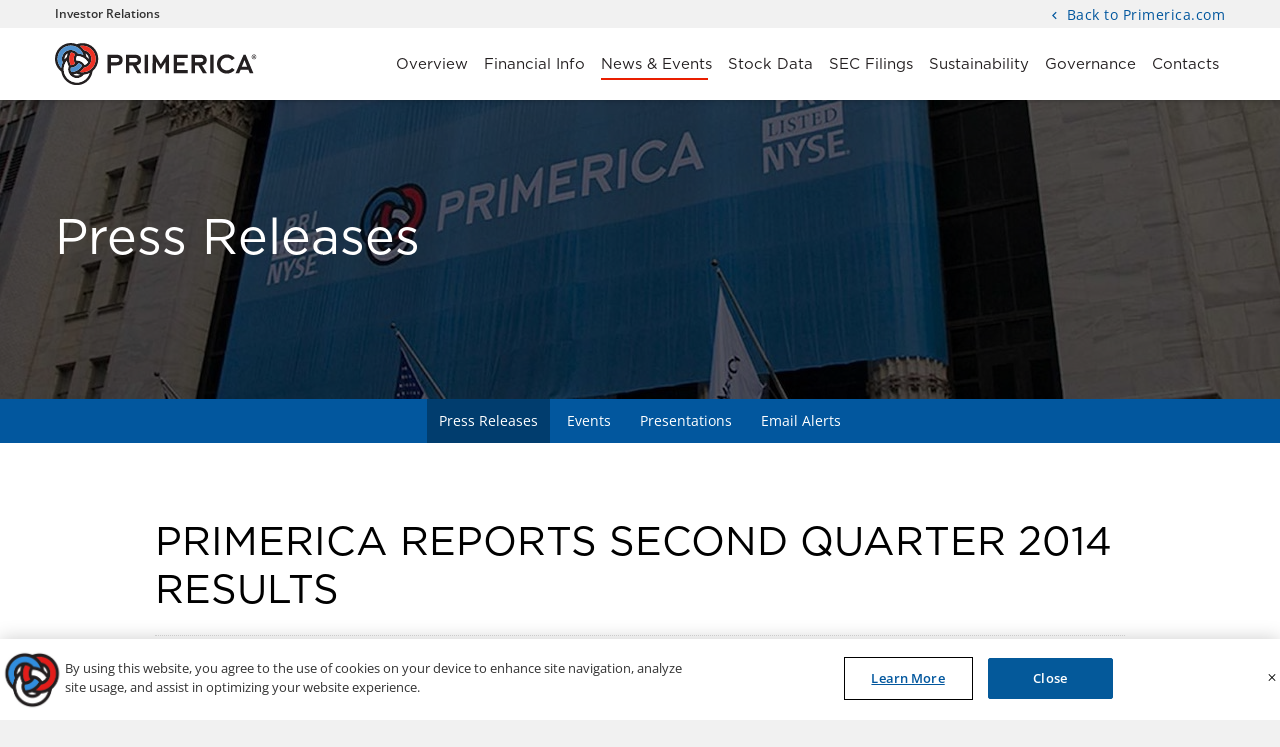

--- FILE ---
content_type: text/html; charset=UTF-8
request_url: https://investors.primerica.com/news-events/press-releases/detail/153/primerica-reports-second-quarter-2014-results
body_size: 16539
content:
<!DOCTYPE html>
<html lang="en">
    <head>
                <meta http-equiv="x-ua-compatible" content="ie=edge">
        <meta charset="utf-8">
                        <link rel="alternate" type="application/rss+xml" title="Primerica, Inc. - Recent News" href="https://investors.primerica.com/news-events/press-releases/rss">
                
        <title>Primerica Reports Second Quarter 2014 Results :: Primerica, Inc. (PRI)</title>
        
        <link rel="canonical" href="https://investors.primerica.com/news-events/press-releases/detail/153/primerica-reports-second-quarter-2014-results">
<meta property="og:url" content="https://investors.primerica.com/news-events/press-releases/detail/153/primerica-reports-second-quarter-2014-results">


<meta property="og:site_name" content="Primerica, Inc.">
<meta property="og:title" content="Primerica Reports Second Quarter 2014 Results">
<meta property="og:type" content="website">

<meta property="og:image" content="https://d1io3yog0oux5.cloudfront.net/_3677fb02492e5cb0742fb98ae3d84e70/primerica/db/2921/26523/social_image_resized.jpg">
<meta name="twitter:card" content="summary_large_image">

<meta property="og:description" content="

      Life insurance licensed representatives increased 5% to 96,596
      year-over-year
    
    
      9% growth in Investment and Savings…...">
<meta name="description" content="

      Life insurance licensed representatives increased 5% to 96,596
      year-over-year
    
    
      9% growth in Investment and Savings…...">



<script type="application/ld+json">
	{"@context":"http:\/\/schema.org","@type":"Corporation","name":"Primerica, Inc.","address":{"@type":"PostalAddress","streetAddress":"1 Primerica Parkway ","addressLocality":"Duluth, GA","postalCode":"30099","addressCountry":"United States"},"legalName":"Primerica, Inc.","description":"Leading Distributor Of Financial Products To Middle-Income Households In North America\r\nPrimerica's independent licensed representatives educate their clients about how to better prepare for a more secure financial future by assessing their needs and providing appropriate solutions through term life insurance, mutual funds, annuities and other financial products. Primerica insured over 5.5 million lives and had over 3.0 million client investment accounts at December 31, 2024. Primerica, through its insurance company subsidiaries, was the #3 issuer of Term Life insurance coverage in the United States and Canada in 2022.","tickerSymbol":": PRI","url":"https:\/\/investors.primerica.com","logo":"https:\/\/d1io3yog0oux5.cloudfront.net\/_3677fb02492e5cb0742fb98ae3d84e70\/primerica\/logo.png","image":"https:\/\/d1io3yog0oux5.cloudfront.net\/_3677fb02492e5cb0742fb98ae3d84e70\/primerica\/db\/2921\/26523\/social_image_resized.jpg","sameAs":[]}</script>        <meta name="viewport" content="initial-scale=1.0, width=device-width">
        
                <link rel="preconnect" href="https://d1io3yog0oux5.cloudfront.net">
        <link rel="preconnect" href="https://qmod.quotemedia.com">

                        <link href="https://d1io3yog0oux5.cloudfront.net/_3677fb02492e5cb0742fb98ae3d84e70/primerica/files/theme/css/ir.stockpr.css" rel="stylesheet" type="text/css" media="screen">
                <link rel="stylesheet" href="https://d1io3yog0oux5.cloudfront.net/_3677fb02492e5cb0742fb98ae3d84e70/primerica/files/theme/css/style.css">
                
                <link rel="shortcut icon" href="https://d1io3yog0oux5.cloudfront.net/_3677fb02492e5cb0742fb98ae3d84e70/primerica/files/theme/images/favicons/favicon.ico">
        <link rel="apple-touch-icon" sizes="180x180" href="https://d1io3yog0oux5.cloudfront.net/_3677fb02492e5cb0742fb98ae3d84e70/primerica/files/theme/images/favicons/apple-touch-icon.png">
        <link rel="icon" type="image/png" href="https://d1io3yog0oux5.cloudfront.net/_3677fb02492e5cb0742fb98ae3d84e70/primerica/files/theme/images/favicons/favicon-32x32.png" sizes="32x32">
        <link rel="icon" type="image/png" href="https://d1io3yog0oux5.cloudfront.net/_3677fb02492e5cb0742fb98ae3d84e70/primerica/files/theme/images/favicons/favicon-16x16.png" sizes="16x16">
        <link rel="manifest" href="https://d1io3yog0oux5.cloudfront.net/_3677fb02492e5cb0742fb98ae3d84e70/primerica/files/theme/images/favicons/manifest.json">
        <link rel="mask-icon" href="https://d1io3yog0oux5.cloudfront.net/_3677fb02492e5cb0742fb98ae3d84e70/primerica/files/theme/images/favicons/safari-pinned-tab.svg">
        <meta name="theme-color" content="#ffffff">
        
        <!-- Google tag (gtag.js) -->
<script async src="https://www.googletagmanager.com/gtag/js?id=UA-503324-27"></script>
<script>
  window.dataLayer = window.dataLayer || [];
  function gtag(){dataLayer.push(arguments);}
  gtag('js', new Date());

  gtag('config', 'UA-503324-27');
</script>        <!-- Google tag (gtag.js) --> 
<script async src="https://www.googletagmanager.com/gtag/js?id=G-MNBYYW3L5S"></script> 
<script> window.dataLayer = window.dataLayer || []; function gtag(){dataLayer.push(arguments);} 
gtag('js', new Date()); gtag('config', 'G-MNBYYW3L5S'); </script>
        <!-- OneTrust Cookies Consent Notice Start -->
    <!-- OneTrust Production Script -->
    <script src="https://cdn.cookielaw.org/scripttemplates/otSDKStub.js"  type="text/javascript" charset="UTF-8" data-domain-script="cef2f03f-b62a-42c8-9b47-47d6a181fcf0" ></script>
    <script type="text/javascript">
    function OptanonWrapper() { }
    </script>
<!-- OneTrust Cookies Consent Notice End -->        <!-- IrwinIQ Tag Manager -->
<script>
 (function(w,d){
   var _mtm = w._mtm = w._mtm || [];
   _mtm.push({'mtm.startTime': (new Date().getTime()), 'event': 'mtm.Start'});
   var g=d.createElement('script'), s=d.getElementsByTagName('script')[0];
   g.async=true; g.src='https://analytics.imirwin.com/js/container_yOPjVxKJ.js'; s.parentNode.insertBefore(g,s);
 })(window, document);
</script>
<!-- End IrwinIQ Tag Manager -->    </head>    <body class="page-107610 page-type-ir-section-ir-news ir has-zero-nav has-sub-nav">
        <div class="general-wrapper">
            
<nav id="header" class="affixed" aria-label="Main">
    <div id="skipLinks">
        <a href="#mainContent">Skip to main content</a>
                <a href="#sectionNav">Skip to section navigation</a>
                <a href="#footer">Skip to footer</a>
    </div>
     <div class="neutral-bg zero-nav d-none d-lg-block">
	<div class="container">
	            <div class="row">
            <div class="col-lg-6 col--text align-items-center d-flex">
                Investor Relations
            </div>
            <div class="col-lg-6 col--links">
                <div class="zero-nav-links">
                                    <a href="https://www.primerica.com/public/" target="_blank" 
                     rel="noopener">
                        Back to Primerica.com                    </a>
                                </div>
            </div>
        </div>
    	</div>
</div>
    <div class="container">
        <div class="d-flex justify-content-between">
            <div class="logo">
                <a href="/">
                    <img src="https://d1io3yog0oux5.cloudfront.net/_3677fb02492e5cb0742fb98ae3d84e70/primerica/files/theme/images/logo-sm.svg"
                        width="202"
                        height="42"
                        alt="Primerica, Inc.">
                </a>
            </div>
            <a role="button" class="mobile-nav-trigger" id="showRight" aria-label="Expand main navigation"
                aria-controls="mobile-nav">
                <div class="meat"></div>
                <div class="meat"></div>
                <div class="meat"></div>
            </a>
            <div class="cbp-spmenu cbp-spmenu-vertical cbp-spmenu-right main-nav" id="mobile-nav">
                
<ul class="main-menu">
    <li class="sr-only p-0 pr-3"><a href="/">Investors</a></li>
        <li class="" data-submenu-id="submenu-overview">
        <a href="/" target="_self"
            >Overview</a>
            </li>
        <li class="has-children" data-submenu-id="submenu-financial-information">
        <a href="/financial-information" target="_self"
            >Financial Info</a>
                <ul id="submenu-financial-information">
                        <li class="">
                <a href="/financial-information/financial-results" target="_self"
                    >Financial Results</a>
            </li>
                        <li class="">
                <a href="/financial-information/dividends" target="_self"
                    >Dividends</a>
            </li>
                    </ul>
            </li>
        <li class="has-children active" data-submenu-id="submenu-news-events">
        <a href="/news-events" target="_self"
            >News &amp; Events</a>
                <ul id="submenu-news-events">
                        <li class="active active-landing">
                <a href="/news-events/press-releases" target="_self"
                    >Press Releases</a>
            </li>
                        <li class="">
                <a href="/news-events/events" target="_self"
                    >Events</a>
            </li>
                        <li class="">
                <a href="/news-events/presentations" target="_self"
                    >Presentations</a>
            </li>
                        <li class="">
                <a href="/news-events/email-alerts" target="_self"
                    >Email Alerts</a>
            </li>
                    </ul>
            </li>
        <li class="has-children" data-submenu-id="submenu-stock-data">
        <a href="/stock-data" target="_self"
            >Stock Data</a>
                <ul id="submenu-stock-data">
                        <li class="">
                <a href="/stock-data/quote" target="_self"
                    >Quote</a>
            </li>
                        <li class="">
                <a href="/stock-data/historical-data" target="_self"
                    >Historical Data</a>
            </li>
                        <li class="">
                <a href="/stock-data/analyst-coverage" target="_self"
                    >Analyst Coverage</a>
            </li>
                    </ul>
            </li>
        <li class="has-children" data-submenu-id="submenu-sec-filings">
        <a href="/sec-filings" target="_self"
            >SEC Filings</a>
                <ul id="submenu-sec-filings">
                        <li class="">
                <a href="/sec-filings/sec-filings" target="_self"
                    >SEC Filings</a>
            </li>
                        <li class="">
                <a href="/sec-filings/annual-reports-proxy-statements" target="_self"
                    >Annual Reports &amp; Proxy Statements</a>
            </li>
                    </ul>
            </li>
        <li class="" data-submenu-id="submenu-sustainability">
        <a href="/sustainability" target="_self"
            >Sustainability</a>
            </li>
        <li class="has-children" data-submenu-id="submenu-corporate-governance">
        <a href="/corporate-governance" target="_self"
            >Governance</a>
                <ul id="submenu-corporate-governance">
                        <li class="">
                <a href="/corporate-governance/leadership-teams" target="_self"
                    >Leadership Teams</a>
            </li>
                        <li class="">
                <a href="/corporate-governance/board-of-directors" target="_self"
                    >Board of Directors</a>
            </li>
                        <li class="">
                <a href="/corporate-governance/board-committees" target="_self"
                    >Board Committees</a>
            </li>
                        <li class="">
                <a href="/corporate-governance/governance-documents" target="_self"
                    >Governance Documents</a>
            </li>
                        <li class="">
                <a href="/corporate-governance/contact-the-board" target="_self"
                    >Contact the Board</a>
            </li>
                    </ul>
            </li>
        <li class=" last-item" data-submenu-id="submenu-contacts">
        <a href="/contacts" target="_self"
            >Contacts</a>
            </li>
    <li class="d-block d-lg-none">
    <a href="https://www.primerica.com/public/"
         target="_blank" rel="noopener">
        Back to Primerica.com    </a>
</li>

</ul>            </div>
        </div>
    </div>
</nav>

            <header class="page-banner overlay" style="background: url(https://d1io3yog0oux5.cloudfront.net/_3677fb02492e5cb0742fb98ae3d84e70/primerica/files/theme/images/pagebanner-default.jpg);background-position: 50% 50%;background-repeat: no-repeat;background-size: cover;background-color: #333;">
    	<div class="container">
	    <div class="row justify-content-right">
	        	        <div class="col-lg-10">
                <p class="heading--h1">Press Releases</p>
            </div>
	                </div>
    </div>
    </header>            <nav id="sectionNav" class="sub-navigation-wrapper" aria-label="News &amp; Events Section">
    <div class="sub-navigation affixed">
    	<div class="container">
            <a class="visible-xs visible-sm mobile-sub-nav-trigger collapsed" role="button" data-toggle="collapse" data-target="#sub-navigation">
                <div class="trigger-container">
            		<div class="meat"></div>
              		<div class="meat"></div>
              		<div class="meat"></div>
              	</div>
            	News &amp; Events            </a>
            <div class="collapse sb-nav clearfix"  id="sub-navigation">
                <h3>News &amp; Events</h3>
                <ul>
                                        <li class="active active-landing">
                        <a href="/news-events/press-releases"
                            target="_self"
                                                    >Press Releases</a>
                                            </li>
                	                    <li class="">
                        <a href="/news-events/events"
                            target="_self"
                                                    >Events</a>
                                            </li>
                	                    <li class="">
                        <a href="/news-events/presentations"
                            target="_self"
                                                    >Presentations</a>
                                            </li>
                	                    <li class="">
                        <a href="/news-events/email-alerts"
                            target="_self"
                                                    >Email Alerts</a>
                                            </li>
                	                </ul>
            </div>
        </div>
    </div>
</nav>                
            <div class="container">
                <div class="row justify-content-center">
                    <div class="col-lg-10">
                                                <main id="mainContent" class="main-content">
                                <article class="full-news-article">
        <h1 class="article-heading">Primerica Reports Second Quarter 2014 Results</h1>
        <div class="related-documents-line hidden-print row justify-content-between align-items-center">  
            <time datetime="2014-08-06T16:03:00" class="date">
                August 06, 2014 4:03pm EDT            </time>
            <a href="https://d1io3yog0oux5.cloudfront.net/_3677fb02492e5cb0742fb98ae3d84e70/primerica/news/2014-08-06_Primerica_Reports_Second_Quarter_2014_153.pdf" class="link" title="PDF: Primerica Reports Second Quarter 2014 Results" target="_blank" rel="noopener">
                <span class="eqicon-PDF"></span>Download as PDF
            </a>
        </div>
        
        
<div class="related-documents box hidden-print">
    <div class="text">
        <h3 class="related-docs-title">Related Documents</h3>
        <div class="text">
  <div class=" ">
    
    <div>     
        <div class="result-line">
    <div class="row justify-content-between">
        <div class="col-auto">
            Financial Supplement        </div>
        <div class="col">
            <a href="https://d1io3yog0oux5.cloudfront.net/_3677fb02492e5cb0742fb98ae3d84e70/primerica/db/2928/27038/financial_supplement/1001190557.xlsx" target="_blank" rel="noopener" aria-label="XLS: Financial Supplement" class="link">
              <span class="eqicon-XLS"></span>XLS            </a>
        </div>
    </div>
</div>

<div class="result-line">
    <div class="row justify-space-between">
        <div class="col-auto">
            10-Q <span class="sr-only">Filing</span>
        </div>
        <div class="col">
            <a href="/sec-filings/sec-filings/content/0001475922-14-000027/0001475922-14-000027.pdf" title="10-Q" class="link" target="_blank" rel="noopener"><span class="eqicon-PDF"></span>PDF</a>
        </div>
    </div>
</div>    </div>
  </div>
</div> 
            </div>
</div>
    	
<p class="bwalignc">
      <i><b>Life insurance licensed representatives increased 5% to 96,596
      year-over-year</b></i>
    </p>
    <p class="bwalignc">
      <i><b>9% growth in Investment and Savings Products (ISP) sales
      year-over-year</b></i>
    </p>
    <p class="bwalignc">
      <i><b>Diluted EPS of $0.89 and diluted operating EPS of $0.88</b></i>
    </p>
    <p class="bwalignc">
      <i><b>15.4% net income return on stockholders’ equity and 16.3% net
      operating income return on adjusted stockholders’ equity (ROAE)</b></i>
    </p>
    <p class="bwalignc">
      <i><b>Completed redundant reserve financing transaction in July 2014</b></i>
    </p>



    <p>    DULUTH, Ga.--(BUSINESS WIRE)--
      Primerica, Inc. (NYSE: PRI) announced today financial results for the
      quarter ended June 30, 2014. Total revenues were $331.1 million in the
      second quarter of 2014 and net income was $49.3 million, or $0.89 per
      diluted share.
    </p>
    <p>
      In the second quarter operating revenues increased by 10% to $330.3
      million and net operating income increased by 18% to $48.7 million
      compared with $300.0 million and $41.2 million, respectively, in the
      year ago quarter. Net operating income per diluted share increased 25%
      to $0.88 and ROAE was 16.3% on an operating basis in the second quarter
      of 2014. Solid operating results in the second quarter were driven by
      growth in Term Life premiums and strong Investment and Savings Products
      performance including a 9% increase in total product sales and 20%
      growth in ending client asset values year-over-year. Second quarter
      expenses decreased versus prior year period largely reflecting our
      settlement of the Florida Retirement System (FRS) matter in the first
      quarter of 2014. Net investment income continued to be impacted by lower
      yields on invested assets, but was enhanced in the second quarter by
      favorable market value changes on our deposit asset in Corporate and
      Other Distributed Products.
    </p>
    <p>
      Rick Williams, Chairman of the Board and Co-Chief Executive Officer
      said, “Strong core performance across business segments in the second
      quarter drove 18% growth in net operating income and a 25% increase in
      operating EPS versus the prior year period, and operating ROAE expanded
      to 16.3% in the second quarter. To further enhance stockholder value we
      completed a redundant reserve financing transaction in July that should
      enable the execution of our strategy to deploy approximately $150
      million of capital annually through 2016.”
    </p>
    <p>
      John Addison, Chairman of Primerica Distribution and Co-Chief Executive
      Officer said, “Our ongoing efforts to expand distribution resulted in a
      5% increase in the size of our life insurance licensed sales force and a
      3% increase in term life insurance policies issued year-over-year.
      Recent additions to our investment and savings product offerings as well
      as other initiatives drove a 9% increase in total ISP sales compared
      with the second quarter a year ago.”
    </p>
    <p>
      <b>Distribution Results</b>
    </p>
    <ul>
      <li class="bwlistitemmargb">
        The size of our life-licensed sales force increased 5% to 96,596 at
        June 30, 2014 compared with 92,227 at June 30, 2013 and increased 1%
        from 95,382 at March 31, 2014. In the second quarter, new life
        insurance licenses increased 2% to 9,082 and recruiting of new
        representatives remained consistent with the year ago quarter. On a
        sequential quarter basis, new life insurance licenses increased 22%
        compared with the seasonally lower first quarter while recruiting of
        new representatives increased 4%.
      </li>
      <li class="bwlistitemmargb">
        In the second quarter, term life insurance policies issued grew 3% to
        59,569 and the average annualized premium per issued policy increased
        1% compared with the second quarter of 2013. Productivity in the
        quarter of .21X policies per life licensed representative per month
        returned to the range of historical productivity and was consistent
        with .21X in the prior year period. On a sequential quarter basis,
        term life insurance policies issued increased 21% compared with the
        first quarter of 2014, largely reflecting typical seasonality.
      </li>
      <li class="bwlistitemmargb">
        Year-over-year total Investment and Savings Products sales grew 9% to
        $1.44 billion compared with the second quarter a year ago, primarily
        reflecting strong retail mutual funds and variable annuity sales aided
        by strong market conditions and recent product introductions.
        Sequentially, total ISP sales continued to increase with results that
        were 2% higher than the strong first quarter of 2014. Ending client
        asset values increased 20% to $48.01 billion at June 30, 2014 relative
        to a year ago and grew 5% from $45.84 billion the end of the first
        quarter.
      </li>
    </ul>
    <p>
      <b>Segment Results</b>
    </p>
    <p>
      Primerica operates in two primary business segments: Term Life Insurance
      and Investment and Savings Products, and has a third segment, Corporate
      and Other Distributed Products. Results for the segments are shown below.
    </p>
    <table cellspacing="0" class="bwtablemarginb">
      <tr>
        <td>
        </td>
        <td>
           
        </td>
        <td class="bwpadl0  bwvertalignt bwalignc" colspan="10">
          <b>Actual</b>
        </td>
        <td>
           
        </td>
        <td>
           
        </td>
        <td>
           
        </td>
        <td class="bwpadl0  bwvertalignt bwalignc" colspan="10">
          <b>Operating (1)</b>
        </td>
        <td>
        </td>
      </tr>
      <tr>
        <td>
        </td>
        <td>
        </td>
        <td class="bwpadl0  bwvertalignt bwalignc bwsinglebottom" colspan="3">
          <b>Q2 2014</b>
        </td>
        <td class="bwsinglebottom">
           
        </td>
        <td class="bwpadl0  bwvertalignt bwalignc bwsinglebottom" colspan="2">
          <b>Q2 2013 (2)</b>
        </td>
        <td class="bwsinglebottom">
           
        </td>
        <td class="bwsinglebottom">
           
        </td>
        <td class="bwpadl0 bwnowrap bwpadr0 bwvertalignb bwalignc bwsinglebottom">
          <b>% Change</b>
        </td>
        <td class="bwsinglebottom">
           
        </td>
        <td>
        </td>
        <td>
        </td>
        <td>
        </td>
        <td class="bwpadl0  bwvertalignt bwalignc bwsinglebottom" colspan="3">
          <b>Q2 2014</b>
        </td>
        <td class="bwsinglebottom">
           
        </td>
        <td class="bwpadl0  bwvertalignt bwalignc bwsinglebottom" colspan="2">
          <b>Q2 2013 (2)</b>
        </td>
        <td class="bwsinglebottom">
           
        </td>
        <td class="bwsinglebottom">
           
        </td>
        <td class="bwpadl0 bwnowrap bwpadr0 bwvertalignb bwalignc bwsinglebottom">
          <b>% Change</b>
        </td>
        <td class="bwsinglebottom">
           
        </td>
        <td>
        </td>
      </tr>
      <tr>
        <td class="bwpadl0  bwvertalignt bwalignl">
          <b>Revenues:</b>
        </td>
        <td>
        </td>
        <td class="bwpadl0  bwvertalignt bwalignc" colspan="6">
          ($ in thousands)
        </td>
        <td colspan="4">
        </td>
        <td>
        </td>
        <td>
        </td>
        <td>
        </td>
        <td class="bwpadl0  bwvertalignt bwalignc" colspan="6">
          ($ in thousands)
        </td>
        <td colspan="4">
        </td>
        <td>
        </td>
      </tr>
      <tr>
        <td class="bwpadl0  bwvertalignt bwalignl">
          Term Life Insurance
        </td>
        <td>
        </td>
        <td class="bwpadl0 bwnowrap bwpadr0 bwvertalignb bwalignr">
          $
        </td>
        <td class="bwpadl0 bwnowrap bwpadr0 bwvertalignb bwalignr">
          184,366
        </td>
        <td>
        </td>
        <td>
           
        </td>
        <td class="bwpadl0 bwnowrap bwpadr0 bwvertalignb bwalignr">
          $
        </td>
        <td class="bwpadl0 bwnowrap bwpadr0 bwvertalignb bwalignr">
          169,182
        </td>
        <td>
        </td>
        <td>
           
        </td>
        <td class="bwpadl0 bwnowrap bwpadr0 bwvertalignb bwalignr">
          9
        </td>
        <td class="bwpadl0 bwnowrap bwpadr0 bwvertalignb bwalignl">
          %
        </td>
        <td>
        </td>
        <td>
        </td>
        <td>
        </td>
        <td class="bwpadl0 bwnowrap bwpadr0 bwvertalignb bwalignr">
          $
        </td>
        <td class="bwpadl0 bwnowrap bwpadr0 bwvertalignb bwalignr">
          184,366
        </td>
        <td>
        </td>
        <td>
           
        </td>
        <td class="bwpadl0 bwnowrap bwpadr0 bwvertalignb bwalignr">
          $
        </td>
        <td class="bwpadl0 bwnowrap bwpadr0 bwvertalignb bwalignr">
          169,182
        </td>
        <td>
        </td>
        <td>
           
        </td>
        <td class="bwpadl0 bwnowrap bwpadr0 bwvertalignb bwalignr">
          9
        </td>
        <td class="bwpadl0 bwnowrap bwpadr0 bwvertalignb bwalignl">
          %
        </td>
        <td>
        </td>
      </tr>
      <tr>
        <td class="bwpadl0  bwvertalignt bwalignl">
          Investment and Savings Products
        </td>
        <td>
        </td>
        <td>
        </td>
        <td class="bwpadl0 bwnowrap bwpadr0 bwvertalignb bwalignr">
          128,148
        </td>
        <td>
        </td>
        <td>
        </td>
        <td>
        </td>
        <td class="bwpadl0 bwnowrap bwpadr0 bwvertalignb bwalignr">
          113,361
        </td>
        <td>
        </td>
        <td>
        </td>
        <td class="bwpadl0 bwnowrap bwpadr0 bwvertalignb bwalignr">
          13
        </td>
        <td class="bwpadl0 bwnowrap bwpadr0 bwvertalignb bwalignl">
          %
        </td>
        <td>
        </td>
        <td>
        </td>
        <td>
        </td>
        <td>
        </td>
        <td class="bwpadl0 bwnowrap bwpadr0 bwvertalignb bwalignr">
          128,148
        </td>
        <td>
        </td>
        <td>
        </td>
        <td>
        </td>
        <td class="bwpadl0 bwnowrap bwpadr0 bwvertalignb bwalignr">
          113,361
        </td>
        <td>
        </td>
        <td>
        </td>
        <td class="bwpadl0 bwnowrap bwpadr0 bwvertalignb bwalignr">
          13
        </td>
        <td class="bwpadl0 bwnowrap bwpadr0 bwvertalignb bwalignl">
          %
        </td>
        <td>
        </td>
      </tr>
      <tr>
        <td class="bwpadl0 bwpadb1  bwvertalignt bwalignl">
          Corporate and Other Distributed Products
        </td>
        <td>
        </td>
        <td class="bwsinglebottom">
           
        </td>
        <td class="bwpadl0 bwnowrap bwpadr0 bwvertalignb bwalignr bwsinglebottom">
          18,616
        </td>
        <td class="bwsinglebottom">
           
        </td>
        <td class="bwsinglebottom">
           
        </td>
        <td class="bwsinglebottom">
           
        </td>
        <td class="bwpadl0 bwnowrap bwpadr0 bwvertalignb bwalignr bwsinglebottom">
          20,947
        </td>
        <td class="bwsinglebottom">
           
        </td>
        <td class="bwsinglebottom">
           
        </td>
        <td class="bwpadl0 bwnowrap bwpadr0 bwvertalignb bwalignr bwsinglebottom">
          -11
        </td>
        <td class="bwpadl0 bwnowrap bwpadr0 bwvertalignb bwalignl bwsinglebottom">
          %
        </td>
        <td>
        </td>
        <td>
        </td>
        <td>
        </td>
        <td class="bwsinglebottom">
           
        </td>
        <td class="bwpadl0 bwnowrap bwpadr0 bwvertalignb bwalignr bwsinglebottom">
          17,785
        </td>
        <td class="bwsinglebottom">
           
        </td>
        <td class="bwsinglebottom">
           
        </td>
        <td class="bwsinglebottom">
           
        </td>
        <td class="bwpadl0 bwnowrap bwpadr0 bwvertalignb bwalignr bwsinglebottom">
          17,479
        </td>
        <td class="bwsinglebottom">
           
        </td>
        <td class="bwsinglebottom">
           
        </td>
        <td class="bwpadl0 bwnowrap bwpadr0 bwvertalignb bwalignr bwsinglebottom">
          2
        </td>
        <td class="bwpadl0 bwnowrap bwpadr0 bwvertalignb bwalignl bwsinglebottom">
          %
        </td>
        <td>
        </td>
      </tr>
      <tr>
        <td class="bwpadl2 bwpadb3  bwvertalignt bwalignl">
          Total revenues
        </td>
        <td>
        </td>
        <td class="bwpadl0 bwnowrap bwpadr0 bwvertalignb bwalignr bwdoublebottom">
          $
        </td>
        <td class="bwpadl0 bwnowrap bwpadr0 bwvertalignb bwalignr bwdoublebottom">
          331,130
        </td>
        <td class="bwdoublebottom">
           
        </td>
        <td class="bwdoublebottom">
           
        </td>
        <td class="bwpadl0 bwnowrap bwpadr0 bwvertalignb bwalignr bwdoublebottom">
          $
        </td>
        <td class="bwpadl0 bwnowrap bwpadr0 bwvertalignb bwalignr bwdoublebottom">
          303,490
        </td>
        <td class="bwdoublebottom">
           
        </td>
        <td class="bwdoublebottom">
           
        </td>
        <td class="bwpadl0 bwnowrap bwpadr0 bwvertalignb bwalignr bwdoublebottom">
          9
        </td>
        <td class="bwpadl0 bwnowrap bwpadr0 bwvertalignb bwalignl bwdoublebottom">
          %
        </td>
        <td>
        </td>
        <td>
        </td>
        <td>
        </td>
        <td class="bwpadl0 bwnowrap bwpadr0 bwvertalignb bwalignr bwdoublebottom">
          $
        </td>
        <td class="bwpadl0 bwnowrap bwpadr0 bwvertalignb bwalignr bwdoublebottom">
          330,299
        </td>
        <td class="bwdoublebottom">
           
        </td>
        <td class="bwdoublebottom">
           
        </td>
        <td class="bwpadl0 bwnowrap bwpadr0 bwvertalignb bwalignr bwdoublebottom">
          $
        </td>
        <td class="bwpadl0 bwnowrap bwpadr0 bwvertalignb bwalignr bwdoublebottom">
          300,022
        </td>
        <td class="bwdoublebottom">
           
        </td>
        <td class="bwdoublebottom">
           
        </td>
        <td class="bwpadl0 bwnowrap bwpadr0 bwvertalignb bwalignr bwdoublebottom">
          10
        </td>
        <td class="bwpadl0 bwnowrap bwpadr0 bwvertalignb bwalignl bwdoublebottom">
          %
        </td>
        <td>
        </td>
      </tr>
      <tr>
        <td>
        </td>
        <td>
        </td>
        <td colspan="3">
        </td>
        <td>
        </td>
        <td colspan="2">
        </td>
        <td>
        </td>
        <td>
        </td>
        <td colspan="2">
        </td>
        <td>
        </td>
        <td>
        </td>
        <td>
        </td>
        <td colspan="3">
        </td>
        <td>
        </td>
        <td colspan="2">
        </td>
        <td>
        </td>
        <td>
        </td>
        <td colspan="2">
        </td>
        <td>
           
        </td>
      </tr>
      <tr>
        <td class="bwpadl0  bwvertalignt bwalignl">
          <b>Income (loss) from continuing operations before income taxes:</b>
        </td>
        <td>
        </td>
        <td colspan="3">
        </td>
        <td>
        </td>
        <td colspan="2">
        </td>
        <td>
        </td>
        <td>
        </td>
        <td colspan="2">
        </td>
        <td>
        </td>
        <td>
        </td>
        <td>
        </td>
        <td colspan="3">
        </td>
        <td>
        </td>
        <td colspan="2">
        </td>
        <td>
        </td>
        <td>
        </td>
        <td colspan="2">
        </td>
        <td>
        </td>
      </tr>
      <tr>
        <td class="bwpadl0  bwvertalignt bwalignl">
          Term Life Insurance
        </td>
        <td>
        </td>
        <td class="bwpadl0 bwnowrap bwpadr0 bwvertalignb bwalignr">
          $
        </td>
        <td class="bwpadl0 bwnowrap bwpadr0 bwvertalignb bwalignr">
          55,070
        </td>
        <td>
        </td>
        <td>
        </td>
        <td class="bwpadl0 bwnowrap bwpadr0 bwvertalignb bwalignr">
          $
        </td>
        <td class="bwpadl0 bwnowrap bwpadr0 bwvertalignb bwalignr">
          51,897
        </td>
        <td>
        </td>
        <td>
        </td>
        <td class="bwpadl0 bwnowrap bwpadr0 bwvertalignb bwalignr">
          6
        </td>
        <td class="bwpadl0 bwnowrap bwpadr0 bwvertalignb bwalignl">
          %
        </td>
        <td>
        </td>
        <td>
        </td>
        <td>
        </td>
        <td class="bwpadl0 bwnowrap bwpadr0 bwvertalignb bwalignr">
          $
        </td>
        <td class="bwpadl0 bwnowrap bwpadr0 bwvertalignb bwalignr">
          55,070
        </td>
        <td>
        </td>
        <td>
        </td>
        <td class="bwpadl0 bwnowrap bwpadr0 bwvertalignb bwalignr">
          $
        </td>
        <td class="bwpadl0 bwnowrap bwpadr0 bwvertalignb bwalignr">
          51,897
        </td>
        <td>
        </td>
        <td>
        </td>
        <td class="bwpadl0 bwnowrap bwpadr0 bwvertalignb bwalignr">
          6
        </td>
        <td class="bwpadl0 bwnowrap bwpadr0 bwvertalignb bwalignl">
          %
        </td>
        <td>
        </td>
      </tr>
      <tr>
        <td class="bwpadl0  bwvertalignt bwalignl">
          Investment and Savings Products
        </td>
        <td>
        </td>
        <td>
        </td>
        <td class="bwpadl0 bwnowrap bwpadr0 bwvertalignb bwalignr">
          36,048
        </td>
        <td>
        </td>
        <td>
        </td>
        <td>
        </td>
        <td class="bwpadl0 bwnowrap bwpadr0 bwvertalignb bwalignr">
          27,488
        </td>
        <td>
        </td>
        <td>
        </td>
        <td class="bwpadl0 bwnowrap bwpadr0 bwvertalignb bwalignr">
          31
        </td>
        <td class="bwpadl0 bwnowrap bwpadr0 bwvertalignb bwalignl">
          %
        </td>
        <td>
        </td>
        <td>
        </td>
        <td>
        </td>
        <td>
        </td>
        <td class="bwpadl0 bwnowrap bwpadr0 bwvertalignb bwalignr">
          36,048
        </td>
        <td>
        </td>
        <td>
        </td>
        <td>
        </td>
        <td class="bwpadl0 bwnowrap bwpadr0 bwvertalignb bwalignr">
          27,675
        </td>
        <td>
        </td>
        <td>
        </td>
        <td class="bwpadl0 bwnowrap bwpadr0 bwvertalignb bwalignr">
          30
        </td>
        <td class="bwpadl0 bwnowrap bwpadr0 bwvertalignb bwalignl">
          %
        </td>
        <td>
        </td>
      </tr>
      <tr>
        <td class="bwpadl0 bwpadb1  bwvertalignt bwalignl">
          Corporate and Other Distributed Products
        </td>
        <td>
        </td>
        <td class="bwsinglebottom">
           
        </td>
        <td class="bwpadl0 bwnowrap bwpadr0 bwvertalignb bwalignr bwsinglebottom">
          (15,378
        </td>
        <td class="bwpadl0 bwnowrap bwpadr0 bwvertalignb bwalignl bwsinglebottom">
          )
        </td>
        <td class="bwsinglebottom">
           
        </td>
        <td class="bwsinglebottom">
           
        </td>
        <td class="bwpadl0 bwnowrap bwpadr0 bwvertalignb bwalignr bwsinglebottom">
          (12,435
        </td>
        <td class="bwpadl0 bwnowrap bwpadr0 bwvertalignb bwalignl bwsinglebottom">
          )
        </td>
        <td class="bwsinglebottom">
           
        </td>
        <td class="bwpadl0 bwnowrap bwpadr0 bwvertalignb bwalignr bwsinglebottom">
          24
        </td>
        <td class="bwpadl0 bwnowrap bwpadr0 bwvertalignb bwalignl bwsinglebottom">
          %
        </td>
        <td>
        </td>
        <td>
        </td>
        <td>
        </td>
        <td class="bwsinglebottom">
           
        </td>
        <td class="bwpadl0 bwnowrap bwpadr0 bwvertalignb bwalignr bwsinglebottom">
          (16,209
        </td>
        <td class="bwpadl0 bwnowrap bwpadr0 bwvertalignb bwalignl bwsinglebottom">
          )
        </td>
        <td class="bwsinglebottom">
           
        </td>
        <td class="bwsinglebottom">
           
        </td>
        <td class="bwpadl0 bwnowrap bwpadr0 bwvertalignb bwalignr bwsinglebottom">
          (15,728
        </td>
        <td class="bwpadl0 bwnowrap bwpadr0 bwvertalignb bwalignl bwsinglebottom">
          )
        </td>
        <td class="bwsinglebottom">
           
        </td>
        <td class="bwpadl0 bwnowrap bwpadr0 bwvertalignb bwalignr bwsinglebottom">
          3
        </td>
        <td class="bwpadl0 bwnowrap bwpadr0 bwvertalignb bwalignl bwsinglebottom">
          %
        </td>
        <td>
        </td>
      </tr>
      <tr>
        <td class="bwpadl2 bwpadb3  bwvertalignt bwalignl">
          Total income from continuing operations before income taxes
        </td>
        <td>
        </td>
        <td class="bwpadl0 bwnowrap bwpadr0 bwvertalignb bwalignr bwdoublebottom">
          $
        </td>
        <td class="bwpadl0 bwnowrap bwpadr0 bwvertalignb bwalignr bwdoublebottom">
          75,740
        </td>
        <td class="bwdoublebottom">
           
        </td>
        <td class="bwdoublebottom">
           
        </td>
        <td class="bwpadl0 bwnowrap bwpadr0 bwvertalignb bwalignr bwdoublebottom">
          $
        </td>
        <td class="bwpadl0 bwnowrap bwpadr0 bwvertalignb bwalignr bwdoublebottom">
          66,950
        </td>
        <td class="bwdoublebottom">
           
        </td>
        <td class="bwdoublebottom">
           
        </td>
        <td class="bwpadl0 bwnowrap bwpadr0 bwvertalignb bwalignr bwdoublebottom">
          13
        </td>
        <td class="bwpadl0 bwnowrap bwpadr0 bwvertalignb bwalignl bwdoublebottom">
          %
        </td>
        <td>
        </td>
        <td>
        </td>
        <td>
        </td>
        <td class="bwpadl0 bwnowrap bwpadr0 bwvertalignb bwalignr bwdoublebottom">
          $
        </td>
        <td class="bwpadl0 bwnowrap bwpadr0 bwvertalignb bwalignr bwdoublebottom">
          74,909
        </td>
        <td class="bwdoublebottom">
           
        </td>
        <td class="bwdoublebottom">
           
        </td>
        <td class="bwpadl0 bwnowrap bwpadr0 bwvertalignb bwalignr bwdoublebottom">
          $
        </td>
        <td class="bwpadl0 bwnowrap bwpadr0 bwvertalignb bwalignr bwdoublebottom">
          63,844
        </td>
        <td class="bwdoublebottom">
           
        </td>
        <td class="bwdoublebottom">
           
        </td>
        <td class="bwpadl0 bwnowrap bwpadr0 bwvertalignb bwalignr bwdoublebottom">
          17
        </td>
        <td class="bwpadl0 bwnowrap bwpadr0 bwvertalignb bwalignl bwdoublebottom">
          %
        </td>
        <td>
        </td>
      </tr>
      <tr>
        <td>
        </td>
        <td>
        </td>
        <td colspan="3">
        </td>
        <td>
        </td>
        <td colspan="2">
        </td>
        <td>
        </td>
        <td>
        </td>
        <td colspan="2">
        </td>
        <td>
        </td>
        <td>
        </td>
        <td>
        </td>
        <td colspan="3">
        </td>
        <td>
        </td>
        <td colspan="2">
        </td>
        <td>
        </td>
        <td>
        </td>
        <td colspan="2">
        </td>
        <td>
           
        </td>
      </tr>
      <tr>
        <td class="bwpadl0  bwvertalignt bwalignl" colspan="25">
          (1) See the Non-GAAP Financial Measures section and the segment
          Operating Results Reconciliations at the end of this release for
          additional information.
        </td>
        <td>
        </td>
      </tr>
      <tr>
        <td class="bwpadl0  bwvertalignt bwalignl">
        </td>
        <td>
        </td>
        <td colspan="3">
        </td>
        <td>
        </td>
        <td colspan="2">
        </td>
        <td>
        </td>
        <td>
        </td>
        <td colspan="2">
        </td>
        <td>
        </td>
        <td>
        </td>
        <td>
        </td>
        <td colspan="3">
        </td>
        <td>
        </td>
        <td colspan="2">
        </td>
        <td>
        </td>
        <td>
        </td>
        <td colspan="2">
        </td>
        <td>
           
        </td>
      </tr>
      <tr>
        <td class="bwpadl0  bwvertalignt bwalignl" colspan="25">
          (2) The results of operations from our short-term statutory
          disability insurance business (DBL) prior to its disposal in Q1 2014
          were reported in our Corporate and Other Distributed Products
          segment. As such, we have reclassified revenues, insurance expenses,
          and income from before income taxes of $8,817, $1,581, and $496,
          respectively, in Q2 2013 from our Corporate and Other Distributed
          Products segment into discontinued operations.
        </td>
        <td>
        </td>
      </tr>
      <tr>
        <td colspan="8">
        </td>
        <td colspan="13">
        </td>
        <td colspan="4">
        </td>
        <td>
           
        </td>
      </tr>
    </table>
    <p>
      <i><b>Term Life Insurance.</b></i> In the second quarter of 2014, Term
      Life operating revenues increased 9% to $184.4 million primarily
      reflecting 11% growth in net premiums compared with the second quarter
      of 2013. On a year-over-year basis benefits and claims grew in line with
      net premiums while DAC amortization grew at a faster rate due to more
      commission deferrals in recent years. Year-over-year insurance expenses
      increased with growth in the business and the run-off of Citi expense
      allowances. Allocated net investment income was flat year-over-year as
      net investment income growth from the level of assets required by the
      segment was offset by lower yield on invested assets. Collectively,
      operating income before income taxes increased 6% to $55.1 million
      year-over-year.
    </p>
    <p>
      Sequentially, operating income before income taxes increased 17%
      reflecting seasonally higher persistency compared with the first quarter
      of 2014.
    </p>
    <p>
      <i><b>Investment and Savings Products.</b></i> In the second quarter,
      operating revenues increased 13% to $128.1 million and operating income
      before income taxes increased 30% to $36.0 million compared with the
      year ago period. Results reflect a 9% increase in total product sales
      and 16% growth in average client asset values. Legal fees and expenses
      associated with FRS were $0.3 million, significantly less than the prior
      year level of $3.1 million. Strong Canadian segregated fund market
      performance led to a deceleration of DAC amortization in the second
      quarter, whereas the prior year period incurred higher amortization
      expense due to weaker market conditions at that time.
    </p>
    <p>
      Sequentially, operating income before income taxes increased 6% compared
      with the first quarter due to growth in product sales and client asset
      values.
    </p>
    <p>
      <i><b>Corporate and Other Distributed Products</b></i><b>.</b> Operating
      revenues increased 2% to $17.8 million and operating losses before
      income taxes grew by $0.5 million compared with the second quarter of
      2013, partially reflecting higher claims experience in the non-term life
      insurance products underwritten by our New York subsidiary. Allocated
      net investment income was higher than a year ago primarily due to market
      value changes on the deposit asset backing a reinsurance agreement which
      were positive this year and negative in the prior year. Otherwise
      allocated net investment income continues to decline as Term Life
      required assets grow, excess capital is deployed and the yield on
      invested assets remains depressed.
    </p>
    <p>
      <b>Taxes</b>
    </p>
    <p>
      Our effective income tax rate for the second quarter of 2014 was 34.9%,
      which is lower than the prior year period rate of 35.5% primarily due to
      the limited deductibility of IPO stock awards that fully vested in April
      2013. Sequentially, our effective income tax rate was consistent with
      34.9% in the first quarter.
    </p>
    <p>
      <b>Capital and Liquidity</b>
    </p>
    <p>
      In conjunction with our plan to repurchase $150 million in shares of
      Primerica common stock in 2014, we completed a redundant reserve
      financing transaction on July 31, 2014. Details of this transaction are
      described in our Form 8-K dated July 31, 2014 and filed August 6, 2014.
      During the second quarter we repurchased $21.9 million, or 480,902,
      shares of Primerica common stock for a total of $35.0 million, or
      763,902, shares repurchased year-to-date.
    </p>
    <p>
      Primerica Life Insurance Company’s statutory risk-based capital (RBC)
      ratio was estimated to be in excess of 480% as of June 30, 2014, well
      positioned to support existing operations and fund future growth. Our
      debt-to-capital ratio was 22.3% June 30, 2014.
    </p>
    <p>
      As of June 30, 2014, our investments and cash totaled $2.04 billion
      compared with $2.01 billion as of March 31, 2014. Our invested asset
      portfolio had a net unrealized gain of $138.5 million (net of unrealized
      losses of $5.6 million) at June 30, 2014, up from $113.2 million at
      March 31, 2014 due to a decline in interest rates and credit spread
      tightening.
    </p>
    <p>
      <b>Non-GAAP Financial Measures</b>
    </p>
    <p>
      We report financial results in accordance with U.S. generally accepted
      accounting principles (GAAP). We also present adjusted direct premiums,
      other ceded premiums, operating revenues, operating income before income
      taxes, net operating income and adjusted stockholders’ equity. Adjusted
      direct premiums and other ceded premiums are net of amounts ceded to
      affiliates of Citigroup, Inc. (“Citigroup”) under coinsurance
      transactions that were executed concurrent with our IPO. Operating
      revenues, operating income before income taxes and net operating income
      exclude the impact of realized investment gains and losses, including
      other than temporary impairments (OTTI), for all periods presented.
      Operating income before income taxes and net operating income exclude
      the expense associated with our IPO-related equity awards and the impact
      of charges recorded for the potential settlement of claims made by
      certain Florida Retirement System plan participants for all periods
      presented. Adjusted stockholders' equity excludes the impact of net
      unrealized gains and losses on invested assets for all periods
      presented. Our definitions of these non-GAAP financial measures may
      differ from the definitions of similar measures used by other companies.
      Management uses these non-GAAP financial measures in making financial,
      operating and planning decisions and in evaluating our financial
      performance. Furthermore, management believes that these non-GAAP
      financial measures may provide users with additional meaningful
      comparisons between current results and results of prior periods as they
      are expected to be reflective of our core ongoing business. These
      measures have limitations, and investors should not consider them in
      isolation or as a substitute for analysis of our results as reported
      under GAAP. Reconciliations of non-GAAP to GAAP financial measures are
      attached to this release.
    </p>
    <p>
      <b>Earnings Webcast Information</b>
    </p>
    <p>
      Primerica will hold a webcast Thursday, August 7, 2014 at 10:00 am ET,
      to discuss second quarter results. This release and a detailed financial
      supplement will be posted on Primerica’s website. Investors are
      encouraged to review these materials. To access the webcast go to <a href="http://investors.primerica.com" rel="nofollow">http://investors.primerica.com</a>
      at least 15 minutes prior to the event to register, download and install
      any necessary software.
    </p>
    <p>
      A replay of the call will be available for approximately 30 days on
      Primerica’s website, <a href="http://investors.primerica.com" rel="nofollow">http://investors.primerica.com</a>.
    </p>
    <p>
      <b>Forward-Looking Statements</b>
    </p>
    <p>
      Except for historical information contained in this press release, the
      statements in this release are forward-looking and made pursuant to the
      safe harbor provisions of the Private Securities Litigation Reform Act
      of 1995. Forward-looking statements contain known and unknown risks and
      uncertainties that may cause our actual results in future periods to
      differ materially from anticipated or projected results. Those risks and
      uncertainties include, among others, our failure to continue to attract
      and license new recruits, retain sales representatives or license or
      maintain the licensing of our sales representatives; our or our sales
      representatives’ violation of or non-compliance with laws and
      regulations; incorrect assumptions used to price our insurance policies;
      the failure of our investment products to remain competitive with other
      investment options; our failure to meet RBC standards or other minimum
      capital and surplus requirements; a downgrade or potential downgrade in
      our insurance subsidiaries’ financial strength ratings or our senior
      debt ratings; inadequate or unaffordable reinsurance or the failure of
      our reinsurers to perform their obligations; heightened standards of
      conduct or more stringent licensing requirements for our sales
      representatives; the inability of our subsidiaries to pay dividends or
      make distributions; the loss of key personnel; and general changes in
      economic and financial conditions, including the effects of credit
      deterioration and interest rate fluctuations on our invested asset
      portfolio. These and other risks and uncertainties affecting us are more
      fully described in our filings with the Securities and Exchange
      Commission, which are available in the "Investor Relations" section of
      our website at <a href="http://investors.primerica.com" rel="nofollow">http://investors.primerica.com</a>.
      Primerica assumes no duty to update its forward-looking statements as of
      any future date.
    </p>
    <p>
      <b>About Primerica, Inc.</b>
    </p>
    <p>
      Primerica, Inc., headquartered in Duluth, GA, is a leading distributor
      of financial products to middle income households in North America.
      Primerica representatives educate their Main Street clients about how to
      better prepare for a more secure financial future by assessing their
      needs and providing appropriate solutions through term life insurance,
      which we underwrite, and mutual funds, annuities and other financial
      products, which we distribute primarily on behalf of first parties. In
      addition, Primerica provides an entrepreneurial full or part-time
      business opportunity for individuals seeking to earn income by
      distributing the company’s financial products. We insured more than 4
      million lives and have over 2 million client investment accounts at
      December 31, 2013. Primerica stock is included in the S&amp;P MidCap 400 and
      the Russell 2000 stock indices and is traded on The New York Stock
      Exchange under the symbol “PRI”.
    </p>
    <table cellspacing="0" class="bwtablemarginb">
      <tr>
        <td class="bwpadl0  bwvertalignt bwalignc" colspan="15">
          <b>PRIMERICA, INC. AND SUBSIDIARIES</b>
        </td>
      </tr>
      <tr>
        <td class="bwpadl0  bwvertalignt bwalignc" colspan="15">
          <b>Condensed Balance Sheets</b>
        </td>
      </tr>
      <tr>
        <td>
           
        </td>
        <td>
        </td>
        <td>
        </td>
        <td>
        </td>
        <td>
        </td>
        <td>
        </td>
        <td>
        </td>
        <td>
           
        </td>
        <td colspan="3">
        </td>
        <td>
           
        </td>
        <td>
           
        </td>
        <td colspan="2">
        </td>
      </tr>
      <tr>
        <td>
        </td>
        <td>
        </td>
        <td>
        </td>
        <td>
        </td>
        <td>
        </td>
        <td>
        </td>
        <td>
        </td>
        <td>
        </td>
        <td class="bwpadl0  bwvertalignt bwalignc" colspan="3">
          <b>June 30,</b>
        </td>
        <td>
        </td>
        <td>
        </td>
        <td class="bwpadl0 bwnowrap bwpadr0 bwvertalignt bwalignc" colspan="2">
          <b>December 31,</b>
        </td>
      </tr>
      <tr>
        <td>
        </td>
        <td>
        </td>
        <td>
        </td>
        <td>
        </td>
        <td>
        </td>
        <td>
        </td>
        <td>
        </td>
        <td>
        </td>
        <td class="bwpadl0 bwnowrap bwpadr0 bwvertalignb bwalignc bwsinglebottom" colspan="2">
          <p class="bwcellpmargin">
            <b>2014</b><sup><b> </b></sup><b>(1)</b>
          </p>
        </td>
        <td class="bwpadl0  bwvertalignb bwalignl bwsinglebottom">
          <p class="bwcellpmargin">
             
          </p>
        </td>
        <td>
        </td>
        <td>
        </td>
        <td class="bwpadl0 bwnowrap bwpadr0 bwvertalignb bwalignc bwsinglebottom" colspan="2">
          <b>2013</b>
        </td>
      </tr>
      <tr>
        <td>
        </td>
        <td>
        </td>
        <td>
        </td>
        <td>
        </td>
        <td>
        </td>
        <td>
        </td>
        <td>
        </td>
        <td>
        </td>
        <td class="bwpadl0  bwvertalignt bwalignc" colspan="7">
          <b>(In thousands)</b>
        </td>
      </tr>
      <tr>
        <td class="bwpadl0  bwvertalignt bwalignl" colspan="2">
          <b>Assets</b>
        </td>
        <td>
        </td>
        <td>
        </td>
        <td>
        </td>
        <td>
        </td>
        <td>
        </td>
        <td>
        </td>
        <td colspan="3">
        </td>
        <td>
        </td>
        <td>
        </td>
        <td colspan="2">
        </td>
      </tr>
      <tr>
        <td class="bwpadl0  bwvertalignt bwalignl" colspan="3">
          Investments:
        </td>
        <td>
        </td>
        <td>
        </td>
        <td>
        </td>
        <td>
        </td>
        <td>
        </td>
        <td colspan="3">
        </td>
        <td>
        </td>
        <td>
        </td>
        <td colspan="2">
        </td>
      </tr>
      <tr>
        <td>
        </td>
        <td class="bwpadl0  bwvertalignt bwalignl" colspan="6">
          Fixed maturity securities available for sale, at fair value
        </td>
        <td>
        </td>
        <td class="bwpadl0 bwnowrap bwpadr0 bwvertalignb bwalignr">
          $
        </td>
        <td class="bwpadl0 bwnowrap bwpadr0 bwvertalignb bwalignr">
          1,804,163
        </td>
        <td>
        </td>
        <td>
        </td>
        <td>
        </td>
        <td class="bwpadl0 bwnowrap bwpadr0 bwvertalignb bwalignr">
          $
        </td>
        <td class="bwpadl0 bwnowrap bwpadr0 bwvertalignb bwalignr">
          1,755,712
        </td>
      </tr>
      <tr>
        <td>
        </td>
        <td class="bwpadl0  bwvertalignt bwalignl" colspan="5">
          Equity securities available for sale, at fair value
        </td>
        <td>
        </td>
        <td>
        </td>
        <td>
        </td>
        <td class="bwpadl0 bwnowrap bwpadr0 bwvertalignb bwalignr">
          50,436
        </td>
        <td>
        </td>
        <td>
        </td>
        <td>
        </td>
        <td>
        </td>
        <td class="bwpadl0 bwnowrap bwpadr0 bwvertalignb bwalignr">
          39,894
        </td>
      </tr>
      <tr>
        <td>
        </td>
        <td class="bwpadl0  bwvertalignt bwalignl" colspan="4">
          Trading securities, at fair value
        </td>
        <td>
        </td>
        <td>
        </td>
        <td>
        </td>
        <td>
        </td>
        <td class="bwpadl0 bwnowrap bwpadr0 bwvertalignb bwalignr">
          9,236
        </td>
        <td>
        </td>
        <td>
        </td>
        <td>
        </td>
        <td>
        </td>
        <td class="bwpadl0 bwnowrap bwpadr0 bwvertalignb bwalignr">
          12,991
        </td>
      </tr>
      <tr>
        <td>
        </td>
        <td class="bwpadl0 bwpadb1  bwvertalignt bwalignl" colspan="4">
          Policy loans and other invested assets
        </td>
        <td>
        </td>
        <td>
        </td>
        <td>
        </td>
        <td class="bwsinglebottom">
           
        </td>
        <td class="bwpadl0 bwnowrap bwpadr0 bwvertalignb bwalignr bwsinglebottom">
          28,378
        </td>
        <td class="bwsinglebottom">
           
        </td>
        <td>
        </td>
        <td>
        </td>
        <td class="bwsinglebottom">
           
        </td>
        <td class="bwpadl0 bwnowrap bwpadr0 bwvertalignb bwalignr bwsinglebottom">
          26,806
        </td>
      </tr>
      <tr>
        <td>
        </td>
        <td>
        </td>
        <td class="bwpadl0  bwvertalignt bwalignl" colspan="2">
          Total investments
        </td>
        <td>
        </td>
        <td>
        </td>
        <td>
        </td>
        <td>
        </td>
        <td>
        </td>
        <td class="bwpadl0 bwnowrap bwpadr0 bwvertalignb bwalignr">
          1,892,213
        </td>
        <td>
        </td>
        <td>
        </td>
        <td>
        </td>
        <td>
        </td>
        <td class="bwpadl0 bwnowrap bwpadr0 bwvertalignb bwalignr">
          1,835,403
        </td>
      </tr>
      <tr>
        <td class="bwpadl0  bwvertalignt bwalignl" colspan="4">
          Cash and cash equivalents
        </td>
        <td>
        </td>
        <td>
        </td>
        <td>
        </td>
        <td>
        </td>
        <td>
        </td>
        <td class="bwpadl0 bwnowrap bwpadr0 bwvertalignb bwalignr">
          150,621
        </td>
        <td>
        </td>
        <td>
        </td>
        <td>
        </td>
        <td>
        </td>
        <td class="bwpadl0 bwnowrap bwpadr0 bwvertalignb bwalignr">
          149,189
        </td>
      </tr>
      <tr>
        <td class="bwpadl0  bwvertalignt bwalignl" colspan="4">
          Accrued investment income
        </td>
        <td>
        </td>
        <td>
        </td>
        <td>
        </td>
        <td>
        </td>
        <td>
        </td>
        <td class="bwpadl0 bwnowrap bwpadr0 bwvertalignb bwalignr">
          17,874
        </td>
        <td>
        </td>
        <td>
        </td>
        <td>
        </td>
        <td>
        </td>
        <td class="bwpadl0 bwnowrap bwpadr0 bwvertalignb bwalignr">
          18,127
        </td>
      </tr>
      <tr>
        <td class="bwpadl0  bwvertalignt bwalignl" colspan="3">
          Due from reinsurers
        </td>
        <td>
        </td>
        <td>
        </td>
        <td>
        </td>
        <td>
        </td>
        <td>
        </td>
        <td>
        </td>
        <td class="bwpadl0 bwnowrap bwpadr0 bwvertalignb bwalignr">
          4,077,734
        </td>
        <td>
        </td>
        <td>
        </td>
        <td>
        </td>
        <td>
        </td>
        <td class="bwpadl0 bwnowrap bwpadr0 bwvertalignb bwalignr">
          4,055,054
        </td>
      </tr>
      <tr>
        <td class="bwpadl0  bwvertalignt bwalignl" colspan="4">
          Deferred policy acquisition costs
        </td>
        <td>
        </td>
        <td>
        </td>
        <td>
        </td>
        <td>
        </td>
        <td>
        </td>
        <td class="bwpadl0 bwnowrap bwpadr0 bwvertalignb bwalignr">
          1,293,974
        </td>
        <td>
        </td>
        <td>
        </td>
        <td>
        </td>
        <td>
        </td>
        <td class="bwpadl0 bwnowrap bwpadr0 bwvertalignb bwalignr">
          1,208,466
        </td>
      </tr>
      <tr>
        <td class="bwpadl0  bwvertalignt bwalignl" colspan="4">
          Premiums and other receivables
        </td>
        <td>
        </td>
        <td>
        </td>
        <td>
        </td>
        <td>
        </td>
        <td>
        </td>
        <td class="bwpadl0 bwnowrap bwpadr0 bwvertalignb bwalignr">
          175,680
        </td>
        <td>
        </td>
        <td>
        </td>
        <td>
        </td>
        <td>
        </td>
        <td class="bwpadl0 bwnowrap bwpadr0 bwvertalignb bwalignr">
          175,789
        </td>
      </tr>
      <tr>
        <td class="bwpadl0  bwvertalignt bwalignl" colspan="3">
          Intangible assets
        </td>
        <td>
        </td>
        <td>
        </td>
        <td>
        </td>
        <td>
        </td>
        <td>
        </td>
        <td>
        </td>
        <td class="bwpadl0 bwnowrap bwpadr0 bwvertalignb bwalignr">
          66,521
        </td>
        <td>
        </td>
        <td>
        </td>
        <td>
        </td>
        <td>
        </td>
        <td class="bwpadl0 bwnowrap bwpadr0 bwvertalignb bwalignr">
          68,863
        </td>
      </tr>
      <tr>
        <td class="bwpadl0  bwvertalignt bwalignl" colspan="3">
          Income taxes
        </td>
        <td>
        </td>
        <td>
        </td>
        <td>
        </td>
        <td>
        </td>
        <td>
        </td>
        <td>
        </td>
        <td class="bwpadl0 bwnowrap bwpadr0 bwvertalignb bwalignr">
          38,676
        </td>
        <td>
        </td>
        <td>
        </td>
        <td>
        </td>
        <td>
        </td>
        <td class="bwpadl0 bwnowrap bwpadr0 bwvertalignb bwalignr">
          32,450
        </td>
      </tr>
      <tr>
        <td class="bwpadl0  bwvertalignt bwalignl" colspan="3">
          Other assets
        </td>
        <td>
        </td>
        <td>
        </td>
        <td>
        </td>
        <td>
        </td>
        <td>
        </td>
        <td>
        </td>
        <td class="bwpadl0 bwnowrap bwpadr0 bwvertalignb bwalignr">
          298,597
        </td>
        <td>
        </td>
        <td>
        </td>
        <td>
        </td>
        <td>
        </td>
        <td class="bwpadl0 bwnowrap bwpadr0 bwvertalignb bwalignr">
          282,780
        </td>
      </tr>
      <tr>
        <td class="bwpadl0 bwpadb1  bwvertalignt bwalignl" colspan="4">
          Separate account assets
        </td>
        <td>
        </td>
        <td>
        </td>
        <td>
        </td>
        <td>
        </td>
        <td class="bwsinglebottom">
           
        </td>
        <td class="bwpadl0 bwnowrap bwpadr0 bwvertalignb bwalignr bwsinglebottom">
          2,581,659
        </td>
        <td class="bwsinglebottom">
           
        </td>
        <td>
        </td>
        <td>
        </td>
        <td class="bwsinglebottom">
           
        </td>
        <td class="bwpadl0 bwnowrap bwpadr0 bwvertalignb bwalignr bwsinglebottom">
          2,503,829
        </td>
      </tr>
      <tr>
        <td>
        </td>
        <td>
        </td>
        <td class="bwpadl0 bwpadb3  bwvertalignt bwalignl">
          Total assets
        </td>
        <td>
        </td>
        <td>
        </td>
        <td>
        </td>
        <td>
        </td>
        <td>
        </td>
        <td class="bwpadl0 bwnowrap bwpadr0 bwvertalignb bwalignr bwdoublebottom">
          $
        </td>
        <td class="bwpadl0 bwnowrap bwpadr0 bwvertalignb bwalignr bwdoublebottom">
          10,593,549
        </td>
        <td class="bwdoublebottom">
           
        </td>
        <td>
        </td>
        <td>
        </td>
        <td class="bwpadl0 bwnowrap bwpadr0 bwvertalignb bwalignr bwdoublebottom">
          $
        </td>
        <td class="bwpadl0 bwnowrap bwpadr0 bwvertalignb bwalignr bwdoublebottom">
          10,329,950
        </td>
      </tr>
      <tr>
        <td>
        </td>
        <td>
        </td>
        <td>
        </td>
        <td>
        </td>
        <td>
        </td>
        <td>
        </td>
        <td>
        </td>
        <td>
        </td>
        <td colspan="3">
        </td>
        <td>
        </td>
        <td>
        </td>
        <td colspan="2">
           
        </td>
      </tr>
      <tr>
        <td class="bwpadl0  bwvertalignt bwalignl" colspan="5">
          <b>Liabilities and Stockholders' Equity</b>
        </td>
        <td>
        </td>
        <td>
        </td>
        <td>
        </td>
        <td colspan="3">
        </td>
        <td>
        </td>
        <td>
        </td>
        <td colspan="2">
        </td>
      </tr>
      <tr>
        <td class="bwpadl0  bwvertalignt bwalignl" colspan="3">
          <b>Liabilities:</b>
        </td>
        <td>
        </td>
        <td>
        </td>
        <td>
        </td>
        <td>
        </td>
        <td>
        </td>
        <td colspan="3">
        </td>
        <td>
        </td>
        <td>
        </td>
        <td colspan="2">
        </td>
      </tr>
      <tr>
        <td class="bwpadl0  bwvertalignt bwalignl" colspan="4">
          Future policy benefits
        </td>
        <td>
        </td>
        <td>
        </td>
        <td>
        </td>
        <td>
        </td>
        <td class="bwpadl0 bwnowrap bwpadr0 bwvertalignb bwalignr">
          $
        </td>
        <td class="bwpadl0 bwnowrap bwpadr0 bwvertalignb bwalignr">
          5,180,013
        </td>
        <td>
        </td>
        <td>
        </td>
        <td class="bwpadl0  bwvertalignt bwalignl">
        </td>
        <td class="bwpadl0 bwnowrap bwpadr0 bwvertalignb bwalignr">
          $
        </td>
        <td class="bwpadl0 bwnowrap bwpadr0 bwvertalignb bwalignr">
          5,063,103
        </td>
      </tr>
      <tr>
        <td class="bwpadl0  bwvertalignt bwalignl" colspan="3">
          Unearned premiums
        </td>
        <td>
        </td>
        <td>
        </td>
        <td>
        </td>
        <td>
        </td>
        <td>
        </td>
        <td>
        </td>
        <td class="bwpadl0 bwnowrap bwpadr0 bwvertalignb bwalignr">
          1,236
        </td>
        <td>
        </td>
        <td>
        </td>
        <td>
        </td>
        <td>
        </td>
        <td class="bwpadl0 bwnowrap bwpadr0 bwvertalignb bwalignr">
          1,802
        </td>
      </tr>
      <tr>
        <td class="bwpadl0  bwvertalignt bwalignl" colspan="5">
          Policy claims and other benefits payable
        </td>
        <td>
        </td>
        <td>
        </td>
        <td>
        </td>
        <td>
        </td>
        <td class="bwpadl0 bwnowrap bwpadr0 bwvertalignb bwalignr">
          238,598
        </td>
        <td>
        </td>
        <td>
        </td>
        <td>
        </td>
        <td>
        </td>
        <td class="bwpadl0 bwnowrap bwpadr0 bwvertalignb bwalignr">
          253,304
        </td>
      </tr>
      <tr>
        <td class="bwpadl0  bwvertalignt bwalignl" colspan="4">
          Other policyholders' funds
        </td>
        <td>
        </td>
        <td>
        </td>
        <td>
        </td>
        <td>
        </td>
        <td>
        </td>
        <td class="bwpadl0 bwnowrap bwpadr0 bwvertalignb bwalignr">
          336,902
        </td>
        <td>
        </td>
        <td>
        </td>
        <td>
        </td>
        <td>
        </td>
        <td class="bwpadl0 bwnowrap bwpadr0 bwvertalignb bwalignr">
          337,977
        </td>
      </tr>
      <tr>
        <td class="bwpadl0  bwvertalignt bwalignl" colspan="3">
          Notes payable
        </td>
        <td>
        </td>
        <td>
        </td>
        <td>
        </td>
        <td>
        </td>
        <td>
        </td>
        <td>
        </td>
        <td class="bwpadl0 bwnowrap bwpadr0 bwvertalignb bwalignr">
          374,506
        </td>
        <td>
        </td>
        <td>
        </td>
        <td>
        </td>
        <td>
        </td>
        <td class="bwpadl0 bwnowrap bwpadr0 bwvertalignb bwalignr">
          374,481
        </td>
      </tr>
      <tr>
        <td class="bwpadl0  bwvertalignt bwalignl" colspan="3">
          Income taxes
        </td>
        <td>
        </td>
        <td>
        </td>
        <td>
        </td>
        <td>
        </td>
        <td>
        </td>
        <td>
        </td>
        <td class="bwpadl0 bwnowrap bwpadr0 bwvertalignb bwalignr">
          137,797
        </td>
        <td>
        </td>
        <td>
        </td>
        <td>
        </td>
        <td>
        </td>
        <td class="bwpadl0 bwnowrap bwpadr0 bwvertalignb bwalignr">
          105,885
        </td>
      </tr>
      <tr>
        <td class="bwpadl0  bwvertalignt bwalignl" colspan="3">
          Other liabilities
        </td>
        <td>
        </td>
        <td>
        </td>
        <td>
        </td>
        <td>
        </td>
        <td>
        </td>
        <td>
        </td>
        <td class="bwpadl0 bwnowrap bwpadr0 bwvertalignb bwalignr">
          346,538
        </td>
        <td>
        </td>
        <td>
        </td>
        <td>
        </td>
        <td>
        </td>
        <td class="bwpadl0 bwnowrap bwpadr0 bwvertalignb bwalignr">
          377,690
        </td>
      </tr>
      <tr>
        <td class="bwpadl0  bwvertalignt bwalignl" colspan="4">
          Payable under securities lending
        </td>
        <td>
        </td>
        <td>
        </td>
        <td>
        </td>
        <td>
        </td>
        <td>
        </td>
        <td class="bwpadl0 bwnowrap bwpadr0 bwvertalignb bwalignr">
          93,569
        </td>
        <td>
        </td>
        <td>
        </td>
        <td>
        </td>
        <td>
        </td>
        <td class="bwpadl0 bwnowrap bwpadr0 bwvertalignb bwalignr">
          89,852
        </td>
      </tr>
      <tr>
        <td class="bwpadl0 bwpadb1  bwvertalignt bwalignl" colspan="4">
          Separate account liabilities
        </td>
        <td>
        </td>
        <td>
        </td>
        <td>
        </td>
        <td>
        </td>
        <td class="bwsinglebottom">
           
        </td>
        <td class="bwpadl0 bwnowrap bwpadr0 bwvertalignb bwalignr bwsinglebottom">
          2,581,659
        </td>
        <td class="bwsinglebottom">
           
        </td>
        <td>
        </td>
        <td>
        </td>
        <td class="bwsinglebottom">
           
        </td>
        <td class="bwpadl0 bwnowrap bwpadr0 bwvertalignb bwalignr bwsinglebottom">
          2,503,829
        </td>
      </tr>
      <tr>
        <td>
        </td>
        <td>
        </td>
        <td class="bwpadl0  bwvertalignt bwalignl" colspan="2">
          Total liabilities
        </td>
        <td>
        </td>
        <td>
        </td>
        <td>
        </td>
        <td>
        </td>
        <td>
        </td>
        <td class="bwpadl0 bwnowrap bwpadr0 bwvertalignb bwalignr">
          9,290,818
        </td>
        <td>
        </td>
        <td>
        </td>
        <td>
        </td>
        <td>
        </td>
        <td class="bwpadl0 bwnowrap bwpadr0 bwvertalignb bwalignr">
          9,107,923
        </td>
      </tr>
      <tr>
        <td>
        </td>
        <td>
        </td>
        <td>
        </td>
        <td>
        </td>
        <td>
        </td>
        <td>
        </td>
        <td>
        </td>
        <td>
        </td>
        <td colspan="3">
        </td>
        <td>
        </td>
        <td>
        </td>
        <td class="bwpadl0  bwvertalignt bwalignr" colspan="2">
           
        </td>
      </tr>
      <tr>
        <td class="bwpadl0  bwvertalignt bwalignl" colspan="4">
          <b>Stockholders' equity:</b>
        </td>
        <td>
        </td>
        <td>
        </td>
        <td>
        </td>
        <td>
        </td>
        <td colspan="3">
        </td>
        <td>
        </td>
        <td>
        </td>
        <td colspan="2">
        </td>
      </tr>
      <tr>
        <td class="bwpadl0  bwvertalignt bwalignl" colspan="3">
          Common stock
        </td>
        <td>
        </td>
        <td>
        </td>
        <td>
        </td>
        <td>
        </td>
        <td>
        </td>
        <td>
        </td>
        <td class="bwpadl0 bwnowrap bwpadr0 bwvertalignb bwalignr">
          542
        </td>
        <td>
        </td>
        <td>
        </td>
        <td>
        </td>
        <td>
        </td>
        <td class="bwpadl0 bwnowrap bwpadr0 bwvertalignb bwalignr">
          548
        </td>
      </tr>
      <tr>
        <td class="bwpadl0  bwvertalignt bwalignl" colspan="3">
          Paid-in capital
        </td>
        <td>
        </td>
        <td>
        </td>
        <td>
        </td>
        <td>
        </td>
        <td>
        </td>
        <td>
        </td>
        <td class="bwpadl0 bwnowrap bwpadr0 bwvertalignb bwalignr">
          447,949
        </td>
        <td>
        </td>
        <td>
        </td>
        <td>
        </td>
        <td>
        </td>
        <td class="bwpadl0 bwnowrap bwpadr0 bwvertalignb bwalignr">
          472,633
        </td>
      </tr>
      <tr>
        <td class="bwpadl0  bwvertalignt bwalignl" colspan="3">
          Retained earnings
        </td>
        <td>
        </td>
        <td>
        </td>
        <td>
        </td>
        <td>
        </td>
        <td>
        </td>
        <td>
        </td>
        <td class="bwpadl0 bwnowrap bwpadr0 bwvertalignb bwalignr">
          721,788
        </td>
        <td>
        </td>
        <td>
        </td>
        <td>
        </td>
        <td>
        </td>
        <td class="bwpadl0 bwnowrap bwpadr0 bwvertalignb bwalignr">
          640,840
        </td>
      </tr>
      <tr>
        <td class="bwpadl0 bwpadb1  bwvertalignt bwalignl" colspan="7">
          Accumulated other comprehensive income, net of income tax
        </td>
        <td>
        </td>
        <td class="bwsinglebottom">
           
        </td>
        <td class="bwpadl0 bwnowrap bwpadr0 bwvertalignb bwalignr bwsinglebottom">
          132,452
        </td>
        <td class="bwsinglebottom">
           
        </td>
        <td>
        </td>
        <td>
        </td>
        <td class="bwsinglebottom">
           
        </td>
        <td class="bwpadl0 bwnowrap bwpadr0 bwvertalignb bwalignr bwsinglebottom">
          108,006
        </td>
      </tr>
      <tr>
        <td>
        </td>
        <td>
        </td>
        <td class="bwpadl0 bwpadb1  bwvertalignt bwalignl" colspan="3">
          Total stockholders' equity
        </td>
        <td>
        </td>
        <td>
        </td>
        <td>
        </td>
        <td class="bwsinglebottom">
           
        </td>
        <td class="bwpadl0 bwnowrap bwpadr0 bwvertalignb bwalignr bwsinglebottom">
          1,302,731
        </td>
        <td class="bwsinglebottom">
           
        </td>
        <td>
        </td>
        <td>
        </td>
        <td class="bwsinglebottom">
           
        </td>
        <td class="bwpadl0 bwnowrap bwpadr0 bwvertalignb bwalignr bwsinglebottom">
          1,222,027
        </td>
      </tr>
      <tr>
        <td>
        </td>
        <td>
        </td>
        <td class="bwpadl0 bwpadb3  bwvertalignt bwalignl" colspan="4">
          Total liabilities and stockholders' equity
        </td>
        <td>
        </td>
        <td>
        </td>
        <td class="bwpadl0 bwnowrap bwpadr0 bwvertalignb bwalignr bwdoublebottom">
          $
        </td>
        <td class="bwpadl0 bwnowrap bwpadr0 bwvertalignb bwalignr bwdoublebottom">
          10,593,549
        </td>
        <td class="bwdoublebottom">
           
        </td>
        <td>
        </td>
        <td>
        </td>
        <td class="bwpadl0 bwnowrap bwpadr0 bwvertalignb bwalignr bwdoublebottom">
          $
        </td>
        <td class="bwpadl0 bwnowrap bwpadr0 bwvertalignb bwalignr bwdoublebottom">
          10,329,950
        </td>
      </tr>
      <tr>
        <td>
        </td>
        <td>
        </td>
        <td>
        </td>
        <td>
        </td>
        <td>
        </td>
        <td>
        </td>
        <td>
        </td>
        <td>
        </td>
        <td colspan="3">
        </td>
        <td>
        </td>
        <td>
        </td>
        <td colspan="2">
           
        </td>
      </tr>
      <tr>
        <td class="bwpadl0  bwvertalignt bwalignl" colspan="15">
          (1) Unaudited
        </td>
      </tr>
      <tr>
        <td colspan="15">
           
        </td>
      </tr>
    </table>
    <table cellspacing="0" class="bwtablemarginb">
      <tr>
        <td class="bwpadl0  bwvertalignt bwalignc" colspan="13">
          <b>PRIMERICA, INC. AND SUBSIDIARIES</b>
        </td>
      </tr>
      <tr>
        <td class="bwpadl0  bwvertalignt bwalignc" colspan="13">
          <b>Condensed Statements of Income</b>
        </td>
      </tr>
      <tr>
        <td class="bwpadl0  bwvertalignt bwalignc" colspan="13">
          <b>(Unaudited)</b>
        </td>
      </tr>
      <tr>
        <td>
        </td>
        <td>
        </td>
        <td>
        </td>
        <td>
        </td>
        <td>
        </td>
        <td>
           
        </td>
        <td colspan="7">
        </td>
      </tr>
      <tr>
        <td>
        </td>
        <td>
        </td>
        <td>
        </td>
        <td>
        </td>
        <td>
        </td>
        <td>
        </td>
        <td class="bwpadl0  bwvertalignt bwalignc bwsinglebottom" colspan="7">
          <b>Three months ended June 30,</b>
        </td>
      </tr>
      <tr>
        <td>
        </td>
        <td>
        </td>
        <td>
        </td>
        <td>
        </td>
        <td>
        </td>
        <td>
        </td>
        <td class="bwsinglebottom">
           
        </td>
        <td class="bwpadl0 bwnowrap bwpadr0 bwvertalignb bwalignc bwsinglebottom">
          <b>2014</b>
        </td>
        <td class="bwsinglebottom">
           
        </td>
        <td>
           
        </td>
        <td class="bwsinglebottom">
           
        </td>
        <td class="bwpadl0 bwnowrap bwpadr0 bwvertalignb bwalignc bwsinglebottom">
          <b>2013</b>
        </td>
        <td class="bwsinglebottom">
           
        </td>
      </tr>
      <tr>
        <td>
        </td>
        <td>
        </td>
        <td>
        </td>
        <td>
        </td>
        <td>
        </td>
        <td>
        </td>
        <td class="bwpadl0  bwvertalignt bwalignc" colspan="7">
          <b>(In thousands, except per-share amounts)</b>
        </td>
      </tr>
      <tr>
        <td class="bwpadl0  bwvertalignt bwalignl">
          <b>Revenues:</b>
        </td>
        <td>
        </td>
        <td>
        </td>
        <td>
        </td>
        <td>
        </td>
        <td>
        </td>
        <td colspan="3">
        </td>
        <td>
        </td>
        <td colspan="3">
        </td>
      </tr>
      <tr>
        <td class="bwpadl0  bwvertalignt bwalignl" colspan="2">
          Direct premiums
        </td>
        <td>
        </td>
        <td>
        </td>
        <td>
        </td>
        <td>
        </td>
        <td class="bwpadl0 bwnowrap bwpadr0 bwvertalignb bwalignr">
          $
        </td>
        <td class="bwpadl0 bwnowrap bwpadr0 bwvertalignb bwalignr">
          576,740
        </td>
        <td>
        </td>
        <td>
        </td>
        <td class="bwpadl0 bwnowrap bwpadr0 bwvertalignb bwalignr">
          $
        </td>
        <td class="bwpadl0 bwnowrap bwpadr0 bwvertalignb bwalignr">
          568,391
        </td>
        <td>
        </td>
      </tr>
      <tr>
        <td class="bwpadl0 bwpadb1  bwvertalignt bwalignl" colspan="2">
          Ceded premiums
        </td>
        <td>
        </td>
        <td>
        </td>
        <td>
        </td>
        <td>
        </td>
        <td class="bwsinglebottom">
           
        </td>
        <td class="bwpadl0 bwnowrap bwpadr0 bwvertalignb bwalignr bwsinglebottom">
          (410,546
        </td>
        <td class="bwpadl0 bwnowrap bwpadr0 bwvertalignb bwalignl bwsinglebottom">
          )
        </td>
        <td>
        </td>
        <td class="bwsinglebottom">
           
        </td>
        <td class="bwpadl0 bwnowrap bwpadr0 bwvertalignb bwalignr bwsinglebottom">
          (417,450
        </td>
        <td class="bwpadl0 bwnowrap bwpadr0 bwvertalignb bwalignl bwsinglebottom">
          )
        </td>
      </tr>
      <tr>
        <td>
        </td>
        <td class="bwpadl0  bwvertalignt bwalignl" colspan="2">
          Net premiums
        </td>
        <td>
        </td>
        <td>
        </td>
        <td>
        </td>
        <td>
        </td>
        <td class="bwpadl0 bwnowrap bwpadr0 bwvertalignb bwalignr">
          166,194
        </td>
        <td>
        </td>
        <td>
        </td>
        <td>
        </td>
        <td class="bwpadl0 bwnowrap bwpadr0 bwvertalignb bwalignr">
          150,941
        </td>
        <td>
        </td>
      </tr>
      <tr>
        <td class="bwpadl0  bwvertalignt bwalignl" colspan="2">
          Commissions and fees
        </td>
        <td>
        </td>
        <td>
        </td>
        <td>
        </td>
        <td>
        </td>
        <td>
        </td>
        <td class="bwpadl0 bwnowrap bwpadr0 bwvertalignb bwalignr">
          132,039
        </td>
        <td>
        </td>
        <td>
        </td>
        <td>
        </td>
        <td class="bwpadl0 bwnowrap bwpadr0 bwvertalignb bwalignr">
          117,182
        </td>
        <td>
        </td>
      </tr>
      <tr>
        <td class="bwpadl0  bwvertalignt bwalignl" colspan="2">
          Net investment income
        </td>
        <td>
        </td>
        <td>
        </td>
        <td>
        </td>
        <td>
        </td>
        <td>
        </td>
        <td class="bwpadl0 bwnowrap bwpadr0 bwvertalignb bwalignr">
          21,681
        </td>
        <td>
        </td>
        <td>
        </td>
        <td>
        </td>
        <td class="bwpadl0 bwnowrap bwpadr0 bwvertalignb bwalignr">
          21,027
        </td>
        <td>
        </td>
      </tr>
      <tr>
        <td class="bwpadl0  bwvertalignt bwalignl" colspan="4">
          Realized investment gains (losses), including OTTI
        </td>
        <td>
        </td>
        <td>
        </td>
        <td>
        </td>
        <td class="bwpadl0 bwnowrap bwpadr0 bwvertalignb bwalignr">
          831
        </td>
        <td>
        </td>
        <td>
        </td>
        <td>
        </td>
        <td class="bwpadl0 bwnowrap bwpadr0 bwvertalignb bwalignr">
          3,468
        </td>
        <td>
        </td>
      </tr>
      <tr>
        <td class="bwpadl0 bwpadb1  bwvertalignt bwalignl">
          Other, net
        </td>
        <td>
        </td>
        <td>
        </td>
        <td>
        </td>
        <td>
        </td>
        <td>
        </td>
        <td class="bwsinglebottom">
           
        </td>
        <td class="bwpadl0 bwnowrap bwpadr0 bwvertalignb bwalignr bwsinglebottom">
          10,385
        </td>
        <td class="bwsinglebottom">
           
        </td>
        <td>
        </td>
        <td class="bwsinglebottom">
           
        </td>
        <td class="bwpadl0 bwnowrap bwpadr0 bwvertalignb bwalignr bwsinglebottom">
          10,872
        </td>
        <td class="bwsinglebottom">
           
        </td>
      </tr>
      <tr>
        <td class="bwpadl3 bwpadb1  bwvertalignt bwalignl" colspan="2">
          Total revenues
        </td>
        <td>
        </td>
        <td>
        </td>
        <td>
        </td>
        <td>
        </td>
        <td class="bwsinglebottom">
           
        </td>
        <td class="bwpadl0 bwnowrap bwpadr0 bwvertalignb bwalignr bwsinglebottom">
          331,130
        </td>
        <td class="bwsinglebottom">
           
        </td>
        <td>
        </td>
        <td class="bwsinglebottom">
           
        </td>
        <td class="bwpadl0 bwnowrap bwpadr0 bwvertalignb bwalignr bwsinglebottom">
          303,490
        </td>
        <td class="bwsinglebottom">
           
        </td>
      </tr>
      <tr>
        <td>
        </td>
        <td>
        </td>
        <td>
        </td>
        <td>
        </td>
        <td>
        </td>
        <td>
        </td>
        <td colspan="3">
        </td>
        <td>
        </td>
        <td colspan="3">
           
        </td>
      </tr>
      <tr>
        <td class="bwpadl0  bwvertalignt bwalignl" colspan="2">
          <b>Benefits and expenses:</b>
        </td>
        <td>
        </td>
        <td>
        </td>
        <td>
        </td>
        <td>
        </td>
        <td colspan="3">
        </td>
        <td>
        </td>
        <td colspan="3">
        </td>
      </tr>
      <tr>
        <td class="bwpadl0  bwvertalignt bwalignl" colspan="2">
          Benefits and claims
        </td>
        <td>
        </td>
        <td>
        </td>
        <td>
        </td>
        <td>
        </td>
        <td>
        </td>
        <td class="bwpadl0 bwnowrap bwpadr0 bwvertalignb bwalignr">
          72,412
        </td>
        <td>
        </td>
        <td>
        </td>
        <td>
        </td>
        <td class="bwpadl0 bwnowrap bwpadr0 bwvertalignb bwalignr">
          64,322
        </td>
        <td>
        </td>
      </tr>
      <tr>
        <td class="bwpadl0  bwvertalignt bwalignl" colspan="4">
          Amortization of deferred policy acquisition costs
        </td>
        <td>
        </td>
        <td>
        </td>
        <td>
        </td>
        <td class="bwpadl0 bwnowrap bwpadr0 bwvertalignb bwalignr">
          32,696
        </td>
        <td>
        </td>
        <td>
        </td>
        <td>
        </td>
        <td class="bwpadl0 bwnowrap bwpadr0 bwvertalignb bwalignr">
          30,112
        </td>
        <td>
        </td>
      </tr>
      <tr>
        <td class="bwpadl0  bwvertalignt bwalignl" colspan="2">
          Sales commissions
        </td>
        <td>
        </td>
        <td>
        </td>
        <td>
        </td>
        <td>
        </td>
        <td>
        </td>
        <td class="bwpadl0 bwnowrap bwpadr0 bwvertalignb bwalignr">
          67,364
        </td>
        <td>
        </td>
        <td>
        </td>
        <td>
        </td>
        <td class="bwpadl0 bwnowrap bwpadr0 bwvertalignb bwalignr">
          57,638
        </td>
        <td>
        </td>
      </tr>
      <tr>
        <td class="bwpadl0  bwvertalignt bwalignl" colspan="2">
          Insurance expenses
        </td>
        <td>
        </td>
        <td>
        </td>
        <td>
        </td>
        <td>
        </td>
        <td>
        </td>
        <td class="bwpadl0 bwnowrap bwpadr0 bwvertalignb bwalignr">
          28,192
        </td>
        <td>
        </td>
        <td>
        </td>
        <td>
        </td>
        <td class="bwpadl0 bwnowrap bwpadr0 bwvertalignb bwalignr">
          26,513
        </td>
        <td>
        </td>
      </tr>
      <tr>
        <td class="bwpadl0  bwvertalignt bwalignl" colspan="2">
          Insurance commissions
        </td>
        <td>
        </td>
        <td>
        </td>
        <td>
        </td>
        <td>
        </td>
        <td>
        </td>
        <td class="bwpadl0 bwnowrap bwpadr0 bwvertalignb bwalignr">
          3,881
        </td>
        <td>
        </td>
        <td>
        </td>
        <td>
        </td>
        <td class="bwpadl0 bwnowrap bwpadr0 bwvertalignb bwalignr">
          4,132
        </td>
        <td>
        </td>
      </tr>
      <tr>
        <td class="bwpadl0  bwvertalignt bwalignl" colspan="2">
          Interest expense
        </td>
        <td>
        </td>
        <td>
        </td>
        <td>
        </td>
        <td>
        </td>
        <td>
        </td>
        <td class="bwpadl0 bwnowrap bwpadr0 bwvertalignb bwalignr">
          8,552
        </td>
        <td>
        </td>
        <td>
        </td>
        <td>
        </td>
        <td class="bwpadl0 bwnowrap bwpadr0 bwvertalignb bwalignr">
          8,793
        </td>
        <td>
        </td>
      </tr>
      <tr>
        <td class="bwpadl0 bwpadb1  bwvertalignt bwalignl" colspan="3">
          Other operating expenses
        </td>
        <td>
        </td>
        <td>
        </td>
        <td>
        </td>
        <td class="bwsinglebottom">
           
        </td>
        <td class="bwpadl0 bwnowrap bwpadr0 bwvertalignb bwalignr bwsinglebottom">
          42,293
        </td>
        <td class="bwsinglebottom">
           
        </td>
        <td>
        </td>
        <td class="bwsinglebottom">
           
        </td>
        <td class="bwpadl0 bwnowrap bwpadr0 bwvertalignb bwalignr bwsinglebottom">
          45,030
        </td>
        <td class="bwsinglebottom">
           
        </td>
      </tr>
      <tr>
        <td class="bwpadl3 bwpadb1  bwvertalignt bwalignl" colspan="3">
          Total benefits and expenses
        </td>
        <td>
        </td>
        <td>
        </td>
        <td>
        </td>
        <td class="bwsinglebottom">
           
        </td>
        <td class="bwpadl0 bwnowrap bwpadr0 bwvertalignb bwalignr bwsinglebottom">
          255,390
        </td>
        <td class="bwsinglebottom">
           
        </td>
        <td>
        </td>
        <td class="bwsinglebottom">
           
        </td>
        <td class="bwpadl0 bwnowrap bwpadr0 bwvertalignb bwalignr bwsinglebottom">
          236,540
        </td>
        <td class="bwsinglebottom">
           
        </td>
      </tr>
      <tr>
        <td class="bwpadl5  bwvertalignt bwalignl" colspan="5">
          Income from continuing operations before income taxes
        </td>
        <td>
        </td>
        <td>
        </td>
        <td class="bwpadl0 bwnowrap bwpadr0 bwvertalignb bwalignr">
          75,740
        </td>
        <td>
        </td>
        <td>
        </td>
        <td>
        </td>
        <td class="bwpadl0 bwnowrap bwpadr0 bwvertalignb bwalignr">
          66,950
        </td>
        <td>
        </td>
      </tr>
      <tr>
        <td class="bwpadl0 bwpadb1  bwvertalignt bwalignl" colspan="2">
          <b>Income taxes</b>
        </td>
        <td>
        </td>
        <td>
        </td>
        <td>
        </td>
        <td>
        </td>
        <td class="bwsinglebottom">
           
        </td>
        <td class="bwpadl0 bwnowrap bwpadr0 bwvertalignb bwalignr bwsinglebottom">
          26,469
        </td>
        <td class="bwsinglebottom">
           
        </td>
        <td>
        </td>
        <td class="bwsinglebottom">
           
        </td>
        <td class="bwpadl0 bwnowrap bwpadr0 bwvertalignb bwalignr bwsinglebottom">
          23,782
        </td>
        <td class="bwsinglebottom">
           
        </td>
      </tr>
      <tr>
        <td class="bwpadl7  bwvertalignt bwalignl" colspan="3">
          Income from continuing operations
        </td>
        <td>
        </td>
        <td>
        </td>
        <td>
        </td>
        <td>
        </td>
        <td class="bwpadl0 bwnowrap bwpadr0 bwvertalignb bwalignr">
          49,271
        </td>
        <td>
        </td>
        <td>
        </td>
        <td>
        </td>
        <td class="bwpadl0 bwnowrap bwpadr0 bwvertalignb bwalignr">
          43,168
        </td>
        <td>
        </td>
      </tr>
      <tr>
        <td class="bwpadl0 bwpadb1  bwvertalignt bwalignl" colspan="5">
          <b>Income from discontinued operations, net of income taxes</b>
        </td>
        <td>
        </td>
        <td class="bwsinglebottom">
           
        </td>
        <td class="bwpadl0 bwnowrap bwpadr0 bwvertalignb bwalignr bwsinglebottom">
          -
        </td>
        <td class="bwsinglebottom">
           
        </td>
        <td>
        </td>
        <td class="bwsinglebottom">
           
        </td>
        <td class="bwpadl0 bwnowrap bwpadr0 bwvertalignb bwalignr bwsinglebottom">
          322
        </td>
        <td class="bwsinglebottom">
           
        </td>
      </tr>
      <tr>
        <td>
        </td>
        <td class="bwpadl0 bwpadb3  bwvertalignt bwalignl">
          Net income
        </td>
        <td>
        </td>
        <td>
        </td>
        <td>
        </td>
        <td>
        </td>
        <td class="bwpadl0 bwnowrap bwpadr0 bwvertalignb bwalignr bwdoublebottom">
          $
        </td>
        <td class="bwpadl0 bwnowrap bwpadr0 bwvertalignb bwalignr bwdoublebottom">
          49,271
        </td>
        <td class="bwdoublebottom">
           
        </td>
        <td>
        </td>
        <td class="bwpadl0 bwnowrap bwpadr0 bwvertalignb bwalignr bwdoublebottom">
          $
        </td>
        <td class="bwpadl0 bwnowrap bwpadr0 bwvertalignb bwalignr bwdoublebottom">
          43,490
        </td>
        <td class="bwdoublebottom">
           
        </td>
      </tr>
      <tr>
        <td>
        </td>
        <td>
        </td>
        <td>
        </td>
        <td>
        </td>
        <td>
        </td>
        <td>
        </td>
        <td colspan="3">
        </td>
        <td>
        </td>
        <td colspan="3">
           
        </td>
      </tr>
      <tr>
        <td class="bwpadl0  bwvertalignt bwalignl" colspan="3">
          <b>Basic earnings per share:</b>
        </td>
        <td>
        </td>
        <td>
        </td>
        <td>
        </td>
        <td colspan="3">
        </td>
        <td>
        </td>
        <td colspan="3">
        </td>
      </tr>
      <tr>
        <td class="bwpadl0  bwvertalignt bwalignl" colspan="2">
          Continuing operations
        </td>
        <td>
        </td>
        <td>
        </td>
        <td>
        </td>
        <td>
        </td>
        <td class="bwpadl0 bwnowrap bwpadr0 bwvertalignb bwalignr">
          $
        </td>
        <td class="bwpadl0 bwnowrap bwpadr0 bwvertalignb bwalignr">
          0.89
        </td>
        <td>
        </td>
        <td>
        </td>
        <td class="bwpadl0 bwnowrap bwpadr0 bwvertalignb bwalignr">
          $
        </td>
        <td class="bwpadl0 bwnowrap bwpadr0 bwvertalignb bwalignr">
          0.75
        </td>
        <td>
        </td>
      </tr>
      <tr>
        <td class="bwpadl0 bwpadb1  bwvertalignt bwalignl" colspan="2">
          Discontinued operations
        </td>
        <td>
        </td>
        <td>
        </td>
        <td>
        </td>
        <td>
        </td>
        <td class="bwsinglebottom">
           
        </td>
        <td class="bwpadl0 bwnowrap bwpadr0 bwvertalignb bwalignr bwsinglebottom">
          -
        </td>
        <td class="bwsinglebottom">
           
        </td>
        <td>
        </td>
        <td class="bwsinglebottom">
           
        </td>
        <td class="bwpadl0 bwnowrap bwpadr0 bwvertalignb bwalignr bwsinglebottom">
          0.01
        </td>
        <td class="bwsinglebottom">
           
        </td>
      </tr>
      <tr>
        <td>
        </td>
        <td class="bwpadl0 bwpadb3  bwvertalignt bwalignl" colspan="2">
          Basic earnings per share
        </td>
        <td>
        </td>
        <td>
        </td>
        <td>
        </td>
        <td class="bwpadl0 bwnowrap bwpadr0 bwvertalignb bwalignr bwdoublebottom">
          $
        </td>
        <td class="bwpadl0 bwnowrap bwpadr0 bwvertalignb bwalignr bwdoublebottom">
          0.89
        </td>
        <td class="bwdoublebottom">
           
        </td>
        <td>
        </td>
        <td class="bwpadl0 bwnowrap bwpadr0 bwvertalignb bwalignr bwdoublebottom">
          $
        </td>
        <td class="bwpadl0 bwnowrap bwpadr0 bwvertalignb bwalignr bwdoublebottom">
          0.76
        </td>
        <td class="bwdoublebottom">
           
        </td>
      </tr>
      <tr>
        <td>
        </td>
        <td>
        </td>
        <td>
        </td>
        <td>
        </td>
        <td>
        </td>
        <td>
        </td>
        <td colspan="3">
        </td>
        <td>
        </td>
        <td colspan="3">
           
        </td>
      </tr>
      <tr>
        <td class="bwpadl0  bwvertalignt bwalignl" colspan="3">
          <b>Diluted earnings per share:</b>
        </td>
        <td>
        </td>
        <td>
        </td>
        <td>
        </td>
        <td colspan="3">
        </td>
        <td>
        </td>
        <td colspan="3">
        </td>
      </tr>
      <tr>
        <td class="bwpadl0  bwvertalignt bwalignl" colspan="2">
          Continuing operations
        </td>
        <td>
        </td>
        <td>
        </td>
        <td>
        </td>
        <td>
        </td>
        <td class="bwpadl0 bwnowrap bwpadr0 bwvertalignb bwalignr">
          $
        </td>
        <td class="bwpadl0 bwnowrap bwpadr0 bwvertalignb bwalignr">
          0.89
        </td>
        <td>
        </td>
        <td>
        </td>
        <td class="bwpadl0 bwnowrap bwpadr0 bwvertalignb bwalignr">
          $
        </td>
        <td class="bwpadl0 bwnowrap bwpadr0 bwvertalignb bwalignr">
          0.73
        </td>
        <td>
        </td>
      </tr>
      <tr>
        <td class="bwpadl0 bwpadb1  bwvertalignt bwalignl" colspan="2">
          Discontinued operations
        </td>
        <td>
        </td>
        <td>
        </td>
        <td>
        </td>
        <td>
        </td>
        <td class="bwsinglebottom">
           
        </td>
        <td class="bwpadl0 bwnowrap bwpadr0 bwvertalignb bwalignr bwsinglebottom">
          -
        </td>
        <td class="bwsinglebottom">
           
        </td>
        <td>
        </td>
        <td class="bwsinglebottom">
           
        </td>
        <td class="bwpadl0 bwnowrap bwpadr0 bwvertalignb bwalignr bwsinglebottom">
          0.01
        </td>
        <td class="bwsinglebottom">
           
        </td>
      </tr>
      <tr>
        <td>
        </td>
        <td class="bwpadl0 bwpadb3  bwvertalignt bwalignl" colspan="2">
          Diluted earnings per share
        </td>
        <td>
        </td>
        <td>
        </td>
        <td>
        </td>
        <td class="bwpadl0 bwnowrap bwpadr0 bwvertalignb bwalignr bwdoublebottom">
          $
        </td>
        <td class="bwpadl0 bwnowrap bwpadr0 bwvertalignb bwalignr bwdoublebottom">
          0.89
        </td>
        <td class="bwdoublebottom">
           
        </td>
        <td>
        </td>
        <td class="bwpadl0 bwnowrap bwpadr0 bwvertalignb bwalignr bwdoublebottom">
          $
        </td>
        <td class="bwpadl0 bwnowrap bwpadr0 bwvertalignb bwalignr bwdoublebottom">
          0.74
        </td>
        <td class="bwdoublebottom">
           
        </td>
      </tr>
      <tr>
        <td>
        </td>
        <td>
        </td>
        <td>
        </td>
        <td>
        </td>
        <td>
        </td>
        <td>
        </td>
        <td colspan="3">
        </td>
        <td>
        </td>
        <td colspan="3">
           
        </td>
      </tr>
      <tr>
        <td class="bwpadl0  bwvertalignt bwalignl" colspan="4">
          <b>Shares used in computing earnings per share:</b>
        </td>
        <td>
        </td>
        <td>
        </td>
        <td colspan="3">
        </td>
        <td>
        </td>
        <td colspan="3">
        </td>
      </tr>
      <tr>
        <td>
        </td>
        <td class="bwpadl0 bwpadb3  bwvertalignt bwalignl">
          Basic
        </td>
        <td>
        </td>
        <td>
        </td>
        <td>
        </td>
        <td>
        </td>
        <td class="bwdoublebottom">
           
        </td>
        <td class="bwpadl0 bwnowrap bwpadr0 bwvertalignb bwalignr bwdoublebottom">
          54,927
        </td>
        <td class="bwdoublebottom">
           
        </td>
        <td>
        </td>
        <td class="bwdoublebottom">
           
        </td>
        <td class="bwpadl0 bwnowrap bwpadr0 bwvertalignb bwalignr bwdoublebottom">
          56,511
        </td>
        <td class="bwdoublebottom">
           
        </td>
      </tr>
      <tr>
        <td>
        </td>
        <td class="bwpadl0 bwpadb3  bwvertalignt bwalignl">
          Diluted
        </td>
        <td>
        </td>
        <td>
        </td>
        <td>
        </td>
        <td>
        </td>
        <td class="bwdoublebottom">
           
        </td>
        <td class="bwpadl0 bwnowrap bwpadr0 bwvertalignb bwalignr bwdoublebottom">
          54,950
        </td>
        <td class="bwdoublebottom">
           
        </td>
        <td>
        </td>
        <td class="bwdoublebottom">
           
        </td>
        <td class="bwpadl0 bwnowrap bwpadr0 bwvertalignb bwalignr bwdoublebottom">
          57,849
        </td>
        <td class="bwdoublebottom">
           
        </td>
      </tr>
      <tr>
        <td>
        </td>
        <td>
        </td>
        <td>
        </td>
        <td>
        </td>
        <td>
        </td>
        <td>
        </td>
        <td>
        </td>
        <td>
        </td>
        <td>
        </td>
        <td>
        </td>
        <td>
        </td>
        <td>
        </td>
        <td>
           
        </td>
      </tr>
    </table>
    <table cellspacing="0" class="bwtablemarginb">
      <tr>
        <td class="bwpadl0  bwvertalignt bwalignc" colspan="16">
          <b>PRIMERICA, INC. AND SUBSIDIARIES</b>
        </td>
      </tr>
      <tr>
        <td class="bwpadl0  bwvertalignt bwalignc" colspan="16">
          <b>Consolidated Operating Results Reconciliation</b>
        </td>
      </tr>
      <tr>
        <td class="bwpadl0  bwvertalignt bwalignc" colspan="16">
          <b>(Unaudited – in thousands, except per share amounts)</b>
        </td>
      </tr>
      <tr>
        <td>
        </td>
        <td>
        </td>
        <td>
        </td>
        <td>
           
        </td>
        <td colspan="8">
        </td>
        <td>
           
        </td>
        <td>
           
        </td>
        <td colspan="2">
        </td>
      </tr>
      <tr>
        <td>
        </td>
        <td>
        </td>
        <td>
        </td>
        <td>
        </td>
        <td class="bwpadl0  bwvertalignt bwalignc" colspan="8">
          <b>Three months ended June 30,</b>
        </td>
        <td>
        </td>
        <td>
        </td>
        <td colspan="2">
        </td>
      </tr>
      <tr>
        <td>
        </td>
        <td>
        </td>
        <td>
        </td>
        <td>
        </td>
        <td class="bwsinglebottom">
           
        </td>
        <td class="bwpadl0 bwnowrap bwpadr0 bwvertalignb bwalignc bwsinglebottom">
          <b>2014</b>
        </td>
        <td class="bwsinglebottom">
           
        </td>
        <td>
           
        </td>
        <td>
           
        </td>
        <td class="bwsinglebottom">
           
        </td>
        <td class="bwpadl0 bwnowrap bwpadr0 bwvertalignb bwalignc bwsinglebottom">
          <b>2013</b>
        </td>
        <td class="bwsinglebottom">
           
        </td>
        <td>
        </td>
        <td>
        </td>
        <td class="bwpadl0 bwnowrap bwpadr0 bwvertalignb bwalignc bwsinglebottom">
          <b>% Change</b>
        </td>
        <td class="bwsinglebottom">
           
        </td>
      </tr>
      <tr>
        <td class="bwpadl0  bwvertalignt bwalignl">
          Operating revenues
        </td>
        <td>
        </td>
        <td>
        </td>
        <td>
        </td>
        <td class="bwpadl0 bwnowrap bwpadr0 bwvertalignb bwalignr">
          $
        </td>
        <td class="bwpadl0 bwnowrap bwpadr0 bwvertalignb bwalignr">
          330,299
        </td>
        <td>
        </td>
        <td>
        </td>
        <td>
        </td>
        <td class="bwpadl0 bwnowrap bwpadr0 bwvertalignb bwalignr">
          $
        </td>
        <td class="bwpadl0 bwnowrap bwpadr0 bwvertalignb bwalignr">
          300,022
        </td>
        <td>
        </td>
        <td>
        </td>
        <td>
        </td>
        <td class="bwpadl0 bwnowrap bwpadr0 bwvertalignb bwalignr">
          10
        </td>
        <td class="bwpadl0 bwnowrap bwpadr0 bwvertalignb bwalignl">
          %
        </td>
      </tr>
      <tr>
        <td class="bwpadl0 bwpadb1  bwvertalignt bwalignl" colspan="2">
          Realized investment gains (losses), including OTTI
        </td>
        <td>
        </td>
        <td>
        </td>
        <td class="bwsinglebottom">
           
        </td>
        <td class="bwpadl0 bwnowrap bwpadr0 bwvertalignb bwalignr bwsinglebottom">
          831
        </td>
        <td class="bwsinglebottom">
           
        </td>
        <td>
        </td>
        <td>
        </td>
        <td class="bwsinglebottom">
           
        </td>
        <td class="bwpadl0 bwnowrap bwpadr0 bwvertalignb bwalignr bwsinglebottom">
          3,468
        </td>
        <td class="bwsinglebottom">
           
        </td>
        <td>
        </td>
        <td>
        </td>
        <td colspan="2">
        </td>
      </tr>
      <tr>
        <td class="bwpadl5 bwpadb3  bwvertalignt bwalignl">
          Total revenues
        </td>
        <td>
        </td>
        <td>
        </td>
        <td>
        </td>
        <td class="bwpadl0 bwnowrap bwpadr0 bwvertalignb bwalignr bwdoublebottom">
          $
        </td>
        <td class="bwpadl0 bwnowrap bwpadr0 bwvertalignb bwalignr bwdoublebottom">
          331,130
        </td>
        <td class="bwdoublebottom">
           
        </td>
        <td>
        </td>
        <td>
        </td>
        <td class="bwpadl0 bwnowrap bwpadr0 bwvertalignb bwalignr bwdoublebottom">
          $
        </td>
        <td class="bwpadl0 bwnowrap bwpadr0 bwvertalignb bwalignr bwdoublebottom">
          303,490
        </td>
        <td class="bwdoublebottom">
           
        </td>
        <td>
        </td>
        <td>
        </td>
        <td class="bwpadl0 bwpadb3 bwnowrap bwpadr0 bwvertalignb bwalignr">
          9
        </td>
        <td class="bwpadl0 bwpadb3 bwnowrap bwpadr0 bwvertalignb bwalignl">
          %
        </td>
      </tr>
      <tr>
        <td>
        </td>
        <td>
        </td>
        <td>
        </td>
        <td>
        </td>
        <td colspan="3">
        </td>
        <td>
        </td>
        <td>
        </td>
        <td colspan="3">
        </td>
        <td>
        </td>
        <td>
        </td>
        <td colspan="2">
           
        </td>
      </tr>
      <tr>
        <td class="bwpadl0  bwvertalignt bwalignl" colspan="2">
          Operating income before income taxes
        </td>
        <td>
        </td>
        <td>
        </td>
        <td class="bwpadl0 bwnowrap bwpadr0 bwvertalignb bwalignr">
          $
        </td>
        <td class="bwpadl0 bwnowrap bwpadr0 bwvertalignb bwalignr">
          74,909
        </td>
        <td>
        </td>
        <td>
        </td>
        <td>
        </td>
        <td class="bwpadl0 bwnowrap bwpadr0 bwvertalignb bwalignr">
          $
        </td>
        <td class="bwpadl0 bwnowrap bwpadr0 bwvertalignb bwalignr">
          63,844
        </td>
        <td>
        </td>
        <td>
        </td>
        <td>
        </td>
        <td class="bwpadl0 bwnowrap bwpadr0 bwvertalignb bwalignr">
          17
        </td>
        <td class="bwpadl0 bwnowrap bwpadr0 bwvertalignb bwalignl">
          %
        </td>
      </tr>
      <tr>
        <td class="bwpadl0  bwvertalignt bwalignl" colspan="2">
          Realized investment gains (losses), including OTTI
        </td>
        <td>
        </td>
        <td>
        </td>
        <td>
        </td>
        <td class="bwpadl0 bwnowrap bwpadr0 bwvertalignb bwalignr">
          831
        </td>
        <td>
        </td>
        <td>
        </td>
        <td>
        </td>
        <td>
        </td>
        <td class="bwpadl0 bwnowrap bwpadr0 bwvertalignb bwalignr">
          3,468
        </td>
        <td>
        </td>
        <td>
        </td>
        <td>
        </td>
        <td colspan="2">
        </td>
      </tr>
      <tr>
        <td class="bwpadl0  bwvertalignt bwalignl" colspan="2">
          Other operating expense - FRS legal settlement
        </td>
        <td>
        </td>
        <td>
        </td>
        <td>
        </td>
        <td class="bwpadl0 bwnowrap bwpadr0 bwvertalignb bwalignr">
          -
        </td>
        <td>
        </td>
        <td>
        </td>
        <td>
        </td>
        <td>
        </td>
        <td class="bwpadl0 bwnowrap bwpadr0 bwvertalignb bwalignr">
          (187
        </td>
        <td class="bwpadl0 bwnowrap bwpadr0 bwvertalignb bwalignl">
          )
        </td>
        <td>
        </td>
        <td>
        </td>
        <td colspan="2">
        </td>
      </tr>
      <tr>
        <td class="bwpadl0 bwpadb1  bwvertalignt bwalignl" colspan="2">
          Other operating expense - IPO equity awards
        </td>
        <td>
        </td>
        <td>
        </td>
        <td class="bwsinglebottom">
           
        </td>
        <td class="bwpadl0 bwnowrap bwpadr0 bwvertalignb bwalignr bwsinglebottom">
          -
        </td>
        <td class="bwsinglebottom">
           
        </td>
        <td>
        </td>
        <td>
        </td>
        <td class="bwsinglebottom">
           
        </td>
        <td class="bwpadl0 bwnowrap bwpadr0 bwvertalignb bwalignr bwsinglebottom">
          (175
        </td>
        <td class="bwpadl0 bwnowrap bwpadr0 bwvertalignb bwalignl bwsinglebottom">
          )
        </td>
        <td>
        </td>
        <td>
        </td>
        <td colspan="2">
        </td>
      </tr>
      <tr>
        <td class="bwpadl5 bwpadb3  bwvertalignt bwalignl" colspan="3">
          Income from continuing operations before income taxes
        </td>
        <td>
        </td>
        <td class="bwpadl0 bwnowrap bwpadr0 bwvertalignb bwalignr bwdoublebottom">
          $
        </td>
        <td class="bwpadl0 bwnowrap bwpadr0 bwvertalignb bwalignr bwdoublebottom">
          75,740
        </td>
        <td class="bwdoublebottom">
           
        </td>
        <td>
        </td>
        <td>
        </td>
        <td class="bwpadl0 bwnowrap bwpadr0 bwvertalignb bwalignr bwdoublebottom">
          $
        </td>
        <td class="bwpadl0 bwnowrap bwpadr0 bwvertalignb bwalignr bwdoublebottom">
          66,950
        </td>
        <td class="bwdoublebottom">
           
        </td>
        <td>
        </td>
        <td>
        </td>
        <td class="bwpadl0 bwpadb3 bwnowrap bwpadr0 bwvertalignb bwalignr">
          13
        </td>
        <td class="bwpadl0 bwpadb3 bwnowrap bwpadr0 bwvertalignb bwalignl">
          %
        </td>
      </tr>
      <tr>
        <td>
        </td>
        <td>
        </td>
        <td>
        </td>
        <td>
        </td>
        <td colspan="3">
        </td>
        <td>
        </td>
        <td>
        </td>
        <td colspan="3">
        </td>
        <td>
        </td>
        <td>
        </td>
        <td colspan="2">
           
        </td>
      </tr>
      <tr>
        <td class="bwpadl0  bwvertalignt bwalignl">
          Net operating income
        </td>
        <td>
        </td>
        <td>
        </td>
        <td>
        </td>
        <td class="bwpadl0 bwnowrap bwpadr0 bwvertalignb bwalignr">
          $
        </td>
        <td class="bwpadl0 bwnowrap bwpadr0 bwvertalignb bwalignr">
          48,731
        </td>
        <td>
        </td>
        <td>
        </td>
        <td>
        </td>
        <td class="bwpadl0 bwnowrap bwpadr0 bwvertalignb bwalignr">
          $
        </td>
        <td class="bwpadl0 bwnowrap bwpadr0 bwvertalignb bwalignr">
          41,165
        </td>
        <td>
        </td>
        <td>
        </td>
        <td>
        </td>
        <td class="bwpadl0 bwnowrap bwpadr0 bwvertalignb bwalignr">
          18
        </td>
        <td class="bwpadl0 bwnowrap bwpadr0 bwvertalignb bwalignl">
          %
        </td>
      </tr>
      <tr>
        <td class="bwpadl0  bwvertalignt bwalignl" colspan="2">
          Realized investment gains (losses), including OTTI
        </td>
        <td>
        </td>
        <td>
        </td>
        <td>
        </td>
        <td class="bwpadl0 bwnowrap bwpadr0 bwvertalignb bwalignr">
          831
        </td>
        <td>
        </td>
        <td>
        </td>
        <td>
        </td>
        <td>
        </td>
        <td class="bwpadl0 bwnowrap bwpadr0 bwvertalignb bwalignr">
          3,468
        </td>
        <td>
        </td>
        <td>
        </td>
        <td>
        </td>
        <td colspan="2">
        </td>
      </tr>
      <tr>
        <td class="bwpadl0  bwvertalignt bwalignl" colspan="2">
          Other operating expense - FRS legal settlement
        </td>
        <td>
        </td>
        <td>
        </td>
        <td>
        </td>
        <td class="bwpadl0 bwnowrap bwpadr0 bwvertalignb bwalignr">
          -
        </td>
        <td>
        </td>
        <td>
        </td>
        <td>
        </td>
        <td>
        </td>
        <td class="bwpadl0 bwnowrap bwpadr0 bwvertalignb bwalignr">
          (187
        </td>
        <td class="bwpadl0 bwnowrap bwpadr0 bwvertalignb bwalignl">
          )
        </td>
        <td>
        </td>
        <td>
        </td>
        <td colspan="2">
        </td>
      </tr>
      <tr>
        <td class="bwpadl0  bwvertalignt bwalignl" colspan="2">
          Other operating expense - IPO equity awards
        </td>
        <td>
        </td>
        <td>
        </td>
        <td>
        </td>
        <td class="bwpadl0 bwnowrap bwpadr0 bwvertalignb bwalignr">
          -
        </td>
        <td>
        </td>
        <td>
        </td>
        <td>
        </td>
        <td>
        </td>
        <td class="bwpadl0 bwnowrap bwpadr0 bwvertalignb bwalignr">
          (175
        </td>
        <td class="bwpadl0 bwnowrap bwpadr0 bwvertalignb bwalignl">
          )
        </td>
        <td>
        </td>
        <td>
        </td>
        <td colspan="2">
        </td>
      </tr>
      <tr>
        <td class="bwpadl0 bwpadb1  bwvertalignt bwalignl" colspan="2">
          Tax impact of reconciling items
        </td>
        <td>
        </td>
        <td>
        </td>
        <td class="bwsinglebottom">
           
        </td>
        <td class="bwpadl0 bwnowrap bwpadr0 bwvertalignb bwalignr bwsinglebottom">
          (291
        </td>
        <td class="bwpadl0 bwnowrap bwpadr0 bwvertalignb bwalignl bwsinglebottom">
          )
        </td>
        <td>
        </td>
        <td>
        </td>
        <td class="bwsinglebottom">
           
        </td>
        <td class="bwpadl0 bwnowrap bwpadr0 bwvertalignb bwalignr bwsinglebottom">
          (1,103
        </td>
        <td class="bwpadl0 bwnowrap bwpadr0 bwvertalignb bwalignl bwsinglebottom">
          )
        </td>
        <td>
        </td>
        <td>
        </td>
        <td colspan="2">
        </td>
      </tr>
      <tr>
        <td class="bwpadl3  bwvertalignt bwalignl" colspan="2">
          Income from continuing operations
        </td>
        <td>
        </td>
        <td>
        </td>
        <td>
        </td>
        <td class="bwpadl0 bwnowrap bwpadr0 bwvertalignb bwalignr">
          49,271
        </td>
        <td>
        </td>
        <td>
        </td>
        <td>
        </td>
        <td>
        </td>
        <td class="bwpadl0 bwnowrap bwpadr0 bwvertalignb bwalignr">
          43,168
        </td>
        <td>
        </td>
        <td>
        </td>
        <td>
        </td>
        <td class="bwpadl0 bwnowrap bwpadr0 bwvertalignb bwalignr">
          14
        </td>
        <td class="bwpadl0 bwnowrap bwpadr0 bwvertalignb bwalignl">
          %
        </td>
      </tr>
      <tr>
        <td class="bwpadl0 bwpadb1  bwvertalignt bwalignl" colspan="3">
          Income from discontinued operations, net of income taxes
        </td>
        <td>
        </td>
        <td class="bwsinglebottom">
           
        </td>
        <td class="bwpadl0 bwnowrap bwpadr0 bwvertalignb bwalignr bwsinglebottom">
          -
        </td>
        <td class="bwsinglebottom">
           
        </td>
        <td>
        </td>
        <td>
        </td>
        <td class="bwsinglebottom">
           
        </td>
        <td class="bwpadl0 bwnowrap bwpadr0 bwvertalignb bwalignr bwsinglebottom">
          322
        </td>
        <td class="bwsinglebottom">
           
        </td>
        <td>
        </td>
        <td>
        </td>
        <td colspan="2">
        </td>
      </tr>
      <tr>
        <td class="bwpadl5 bwpadb3  bwvertalignt bwalignl">
          Net income
        </td>
        <td>
        </td>
        <td>
        </td>
        <td>
        </td>
        <td class="bwpadl0 bwnowrap bwpadr0 bwvertalignb bwalignr bwdoublebottom">
          $
        </td>
        <td class="bwpadl0 bwnowrap bwpadr0 bwvertalignb bwalignr bwdoublebottom">
          49,271
        </td>
        <td class="bwdoublebottom">
           
        </td>
        <td>
        </td>
        <td>
        </td>
        <td class="bwpadl0 bwnowrap bwpadr0 bwvertalignb bwalignr bwdoublebottom">
          $
        </td>
        <td class="bwpadl0 bwnowrap bwpadr0 bwvertalignb bwalignr bwdoublebottom">
          43,490
        </td>
        <td class="bwdoublebottom">
           
        </td>
        <td>
        </td>
        <td>
        </td>
        <td class="bwpadl0 bwpadb3 bwnowrap bwpadr0 bwvertalignb bwalignr">
          13
        </td>
        <td class="bwpadl0 bwpadb3 bwnowrap bwpadr0 bwvertalignb bwalignl">
          %
        </td>
      </tr>
      <tr>
        <td>
        </td>
        <td>
        </td>
        <td>
        </td>
        <td>
        </td>
        <td colspan="3">
        </td>
        <td>
        </td>
        <td>
        </td>
        <td colspan="3">
        </td>
        <td>
        </td>
        <td>
        </td>
        <td colspan="2">
           
        </td>
      </tr>
      <tr>
        <td class="bwpadl0  bwvertalignt bwalignl" colspan="2">
          Diluted operating earnings per share (1)
        </td>
        <td>
        </td>
        <td>
        </td>
        <td class="bwpadl0 bwnowrap bwpadr0 bwvertalignb bwalignr">
          $
        </td>
        <td class="bwpadl0 bwnowrap bwpadr0 bwvertalignb bwalignr">
          0.88
        </td>
        <td>
        </td>
        <td>
        </td>
        <td>
        </td>
        <td class="bwpadl0 bwnowrap bwpadr0 bwvertalignb bwalignr">
          $
        </td>
        <td class="bwpadl0 bwnowrap bwpadr0 bwvertalignb bwalignr">
          0.70
        </td>
        <td>
        </td>
        <td>
        </td>
        <td>
        </td>
        <td class="bwpadl0 bwnowrap bwpadr0 bwvertalignb bwalignr">
          25
        </td>
        <td class="bwpadl0 bwnowrap bwpadr0 bwvertalignb bwalignl">
          %
        </td>
      </tr>
      <tr>
        <td class="bwpadl0 bwpadb1  bwvertalignt bwalignl" colspan="3">
          Net after-tax impact of operating adjustments and discontinued
          operations
        </td>
        <td>
        </td>
        <td class="bwsinglebottom">
           
        </td>
        <td class="bwpadl0 bwnowrap bwpadr0 bwvertalignb bwalignr bwsinglebottom">
          0.01
        </td>
        <td class="bwsinglebottom">
           
        </td>
        <td>
        </td>
        <td>
        </td>
        <td class="bwsinglebottom">
           
        </td>
        <td class="bwpadl0 bwnowrap bwpadr0 bwvertalignb bwalignr bwsinglebottom">
          0.04
        </td>
        <td class="bwsinglebottom">
           
        </td>
        <td>
        </td>
        <td>
        </td>
        <td colspan="2">
        </td>
      </tr>
      <tr>
        <td class="bwpadl5 bwpadb3  bwvertalignt bwalignl" colspan="2">
          Diluted earnings per share (1)
        </td>
        <td>
        </td>
        <td>
        </td>
        <td class="bwpadl0 bwnowrap bwpadr0 bwvertalignb bwalignr bwdoublebottom">
          $
        </td>
        <td class="bwpadl0 bwnowrap bwpadr0 bwvertalignb bwalignr bwdoublebottom">
          0.89
        </td>
        <td class="bwdoublebottom">
           
        </td>
        <td class="bwpadl0 bwpadb3  bwvertalignt bwalignl">
        </td>
        <td>
        </td>
        <td class="bwpadl0 bwnowrap bwpadr0 bwvertalignb bwalignr bwdoublebottom">
          $
        </td>
        <td class="bwpadl0 bwnowrap bwpadr0 bwvertalignb bwalignr bwdoublebottom">
          0.74
        </td>
        <td class="bwdoublebottom">
           
        </td>
        <td>
        </td>
        <td>
        </td>
        <td class="bwpadl0 bwpadb3 bwnowrap bwpadr0 bwvertalignb bwalignr">
          19
        </td>
        <td class="bwpadl0 bwpadb3 bwnowrap bwpadr0 bwvertalignb bwalignl">
          %
        </td>
      </tr>
      <tr>
        <td>
        </td>
        <td>
        </td>
        <td>
        </td>
        <td>
        </td>
        <td colspan="3">
        </td>
        <td>
        </td>
        <td>
        </td>
        <td colspan="3">
        </td>
        <td>
        </td>
        <td>
        </td>
        <td colspan="2">
           
        </td>
      </tr>
      <tr>
        <td class="bwpadl0  bwvertalignt bwalignl" colspan="16">
          (1) Percentage change in earnings per share is calculated prior to
          rounding per share amounts.
        </td>
      </tr>
      <tr>
        <td colspan="16">
           
        </td>
      </tr>
    </table>
    <table cellspacing="0" class="bwtablemarginb">
      <tr>
        <td class="bwpadl0  bwvertalignt bwalignc" colspan="13">
          <b>TERM LIFE INSURANCE SEGMENT</b>
        </td>
        <td>
        </td>
      </tr>
      <tr>
        <td class="bwpadl0  bwvertalignt bwalignc" colspan="13">
          <b>Adjusted Premiums Reconciliation</b>
        </td>
        <td>
        </td>
      </tr>
      <tr>
        <td class="bwpadl0  bwvertalignt bwalignc" colspan="13">
          <b>(Unaudited – in thousands)</b>
        </td>
        <td>
        </td>
      </tr>
      <tr>
        <td>
        </td>
        <td>
        </td>
        <td>
           
        </td>
        <td>
           
        </td>
        <td>
           
        </td>
        <td colspan="8">
        </td>
        <td>
        </td>
      </tr>
      <tr>
        <td>
        </td>
        <td>
        </td>
        <td>
        </td>
        <td>
        </td>
        <td>
        </td>
        <td class="bwpadl0  bwvertalignt bwalignc" colspan="8">
          <b>Three months ended June 30,</b>
        </td>
        <td>
        </td>
      </tr>
      <tr>
        <td>
        </td>
        <td>
        </td>
        <td>
        </td>
        <td>
        </td>
        <td>
        </td>
        <td class="bwsinglebottom">
           
        </td>
        <td class="bwpadl0 bwnowrap bwpadr0 bwvertalignb bwalignc bwsinglebottom">
          <b>2014</b>
        </td>
        <td class="bwsinglebottom">
           
        </td>
        <td>
           
        </td>
        <td>
           
        </td>
        <td class="bwsinglebottom">
           
        </td>
        <td class="bwpadl0 bwnowrap bwpadr0 bwvertalignb bwalignc bwsinglebottom">
          <b>2013</b>
        </td>
        <td class="bwsinglebottom">
           
        </td>
        <td>
        </td>
      </tr>
      <tr>
        <td class="bwpadl0  bwvertalignt bwalignl" colspan="2">
          Adjusted direct premiums
        </td>
        <td>
        </td>
        <td>
        </td>
        <td>
        </td>
        <td class="bwpadl0 bwnowrap bwpadr0 bwvertalignb bwalignr">
          $
        </td>
        <td class="bwpadl0 bwnowrap bwpadr0 bwvertalignb bwalignr">
          223,705
        </td>
        <td>
        </td>
        <td>
        </td>
        <td>
        </td>
        <td class="bwpadl0 bwnowrap bwpadr0 bwvertalignb bwalignr">
          $
        </td>
        <td class="bwpadl0 bwnowrap bwpadr0 bwvertalignb bwalignr">
          201,422
        </td>
        <td>
        </td>
        <td>
        </td>
      </tr>
      <tr>
        <td class="bwpadl0 bwpadb1  bwvertalignt bwalignl" colspan="2">
          Premiums ceded to Citigroup
        </td>
        <td>
        </td>
        <td>
        </td>
        <td>
        </td>
        <td class="bwsinglebottom">
           
        </td>
        <td class="bwpadl0 bwnowrap bwpadr0 bwvertalignb bwalignr bwsinglebottom">
          344,143
        </td>
        <td class="bwsinglebottom">
           
        </td>
        <td>
        </td>
        <td>
        </td>
        <td class="bwsinglebottom">
           
        </td>
        <td class="bwpadl0 bwnowrap bwpadr0 bwvertalignb bwalignr bwsinglebottom">
          357,613
        </td>
        <td class="bwsinglebottom">
           
        </td>
        <td>
        </td>
      </tr>
      <tr>
        <td class="bwpadl5 bwpadb3  bwvertalignt bwalignl">
          Direct premiums
        </td>
        <td>
        </td>
        <td>
        </td>
        <td>
        </td>
        <td>
        </td>
        <td class="bwpadl0 bwnowrap bwpadr0 bwvertalignb bwalignr bwdoublebottom">
          $
        </td>
        <td class="bwpadl0 bwnowrap bwpadr0 bwvertalignb bwalignr bwdoublebottom">
          567,848
        </td>
        <td class="bwdoublebottom">
           
        </td>
        <td>
        </td>
        <td>
        </td>
        <td class="bwpadl0 bwnowrap bwpadr0 bwvertalignb bwalignr bwdoublebottom">
          $
        </td>
        <td class="bwpadl0 bwnowrap bwpadr0 bwvertalignb bwalignr bwdoublebottom">
          559,035
        </td>
        <td class="bwdoublebottom">
           
        </td>
        <td>
        </td>
      </tr>
      <tr>
        <td>
        </td>
        <td>
        </td>
        <td>
        </td>
        <td>
        </td>
        <td>
        </td>
        <td colspan="3">
        </td>
        <td>
        </td>
        <td>
        </td>
        <td colspan="3">
        </td>
        <td>
           
        </td>
      </tr>
      <tr>
        <td class="bwpadl0  bwvertalignt bwalignl">
          Other ceded premiums
        </td>
        <td>
        </td>
        <td>
        </td>
        <td>
        </td>
        <td>
        </td>
        <td class="bwpadl0 bwnowrap bwpadr0 bwvertalignb bwalignr">
          $
        </td>
        <td class="bwpadl0 bwnowrap bwpadr0 bwvertalignb bwalignr">
          (63,423
        </td>
        <td class="bwpadl0 bwnowrap bwpadr0 bwvertalignb bwalignl">
          )
        </td>
        <td>
        </td>
        <td>
        </td>
        <td class="bwpadl0 bwnowrap bwpadr0 bwvertalignb bwalignr">
          $
        </td>
        <td class="bwpadl0 bwnowrap bwpadr0 bwvertalignb bwalignr">
          (56,609
        </td>
        <td class="bwpadl0 bwnowrap bwpadr0 bwvertalignb bwalignl">
          )
        </td>
        <td>
        </td>
      </tr>
      <tr>
        <td class="bwpadl0 bwpadb1  bwvertalignt bwalignl" colspan="2">
          Premiums ceded to Citigroup
        </td>
        <td>
        </td>
        <td>
        </td>
        <td>
        </td>
        <td class="bwsinglebottom">
           
        </td>
        <td class="bwpadl0 bwnowrap bwpadr0 bwvertalignb bwalignr bwsinglebottom">
          (344,143
        </td>
        <td class="bwpadl0 bwnowrap bwpadr0 bwvertalignb bwalignl bwsinglebottom">
          )
        </td>
        <td>
        </td>
        <td>
        </td>
        <td class="bwsinglebottom">
           
        </td>
        <td class="bwpadl0 bwnowrap bwpadr0 bwvertalignb bwalignr bwsinglebottom">
          (357,613
        </td>
        <td class="bwpadl0 bwnowrap bwpadr0 bwvertalignb bwalignl bwsinglebottom">
          )
        </td>
        <td>
        </td>
      </tr>
      <tr>
        <td class="bwpadl5 bwpadb3  bwvertalignt bwalignl">
          Ceded premiums
        </td>
        <td>
        </td>
        <td>
        </td>
        <td>
        </td>
        <td>
        </td>
        <td class="bwpadl0 bwnowrap bwpadr0 bwvertalignb bwalignr bwdoublebottom">
          $
        </td>
        <td class="bwpadl0 bwnowrap bwpadr0 bwvertalignb bwalignr bwdoublebottom">
          (407,566
        </td>
        <td class="bwpadl0 bwnowrap bwpadr0 bwvertalignb bwalignl bwdoublebottom">
          )
        </td>
        <td>
        </td>
        <td>
        </td>
        <td class="bwpadl0 bwnowrap bwpadr0 bwvertalignb bwalignr bwdoublebottom">
          $
        </td>
        <td class="bwpadl0 bwnowrap bwpadr0 bwvertalignb bwalignr bwdoublebottom">
          (414,222
        </td>
        <td class="bwpadl0 bwnowrap bwpadr0 bwvertalignb bwalignl bwdoublebottom">
          )
        </td>
        <td>
        </td>
      </tr>
      <tr>
        <td>
        </td>
        <td>
        </td>
        <td>
        </td>
        <td>
        </td>
        <td>
        </td>
        <td colspan="3">
        </td>
        <td>
        </td>
        <td>
        </td>
        <td colspan="3">
        </td>
        <td>
           
        </td>
      </tr>
      <tr>
        <td class="bwpadl4 bwpadb3  bwvertalignt bwalignl">
          Net premiums
        </td>
        <td>
        </td>
        <td>
        </td>
        <td>
        </td>
        <td>
        </td>
        <td class="bwpadl0 bwnowrap bwpadr0 bwvertalignb bwalignr bwdoublebottom">
          $
        </td>
        <td class="bwpadl0 bwnowrap bwpadr0 bwvertalignb bwalignr bwdoublebottom">
          160,282
        </td>
        <td class="bwdoublebottom">
           
        </td>
        <td>
        </td>
        <td>
        </td>
        <td class="bwpadl0 bwnowrap bwpadr0 bwvertalignb bwalignr bwdoublebottom">
          $
        </td>
        <td class="bwpadl0 bwnowrap bwpadr0 bwvertalignb bwalignr bwdoublebottom">
          144,813
        </td>
        <td class="bwdoublebottom">
           
        </td>
        <td>
        </td>
      </tr>
      <tr>
        <td>
        </td>
        <td>
        </td>
        <td>
        </td>
        <td>
        </td>
        <td>
        </td>
        <td>
        </td>
        <td>
        </td>
        <td>
        </td>
        <td>
        </td>
        <td>
        </td>
        <td>
        </td>
        <td>
        </td>
        <td>
        </td>
        <td>
           
        </td>
      </tr>
    </table>
    <table cellspacing="0" class="bwtablemarginb">
      <tr>
        <td class="bwpadl0  bwvertalignt bwalignc" colspan="12">
          <b>INVESTMENT AND SAVINGS PRODUCTS SEGMENT</b>
        </td>
        <td>
        </td>
      </tr>
      <tr>
        <td class="bwpadl0  bwvertalignt bwalignc" colspan="12">
          <b>Operating Results Reconciliation</b>
        </td>
        <td>
        </td>
      </tr>
      <tr>
        <td class="bwpadl0  bwvertalignt bwalignc" colspan="12">
          <b>(Unaudited – in thousands)</b>
        </td>
        <td>
        </td>
      </tr>
      <tr>
        <td>
           
        </td>
        <td>
           
        </td>
        <td>
        </td>
        <td>
        </td>
        <td>
           
        </td>
        <td colspan="7">
        </td>
        <td>
        </td>
      </tr>
      <tr>
        <td>
        </td>
        <td>
        </td>
        <td>
        </td>
        <td>
        </td>
        <td>
        </td>
        <td class="bwpadl0  bwvertalignt bwalignc" colspan="7">
          <b>Three months ended June 30,</b>
        </td>
        <td>
        </td>
      </tr>
      <tr>
        <td>
        </td>
        <td>
        </td>
        <td>
        </td>
        <td>
        </td>
        <td>
        </td>
        <td class="bwsinglebottom">
           
        </td>
        <td class="bwpadl0 bwnowrap bwpadr0 bwvertalignb bwalignc bwsinglebottom">
          <b>2014</b>
        </td>
        <td>
           
        </td>
        <td>
           
        </td>
        <td class="bwsinglebottom">
           
        </td>
        <td class="bwpadl0 bwnowrap bwpadr0 bwvertalignb bwalignc bwsinglebottom">
          <b>2013</b>
        </td>
        <td class="bwsinglebottom">
           
        </td>
        <td>
        </td>
      </tr>
      <tr>
        <td class="bwpadl0  bwvertalignt bwalignl" colspan="3">
          Operating income before income taxes
        </td>
        <td>
        </td>
        <td>
        </td>
        <td class="bwpadl0 bwnowrap bwpadr0 bwvertalignb bwalignr">
          $
        </td>
        <td class="bwpadl0 bwnowrap bwpadr0 bwvertalignb bwalignr">
          36,048
        </td>
        <td>
        </td>
        <td>
        </td>
        <td class="bwpadl0 bwnowrap bwpadr0 bwvertalignb bwalignr">
          $
        </td>
        <td class="bwpadl0 bwnowrap bwpadr0 bwvertalignb bwalignr">
          27,675
        </td>
        <td>
        </td>
        <td>
        </td>
      </tr>
      <tr>
        <td class="bwpadl0 bwpadb1  bwvertalignt bwalignl" colspan="4">
          Other operating expense - FRS legal settlement
        </td>
        <td>
        </td>
        <td class="bwsinglebottom">
           
        </td>
        <td class="bwpadl0 bwnowrap bwpadr0 bwvertalignb bwalignr bwsinglebottom">
          -
        </td>
        <td>
        </td>
        <td>
        </td>
        <td class="bwsinglebottom">
           
        </td>
        <td class="bwpadl0 bwnowrap bwpadr0 bwvertalignb bwalignr bwsinglebottom">
          (187
        </td>
        <td class="bwpadl0 bwnowrap bwpadr0 bwvertalignb bwalignl bwsinglebottom">
          )
        </td>
        <td>
        </td>
      </tr>
      <tr>
        <td class="bwpadl5 bwpadb3  bwvertalignt bwalignl" colspan="4">
          Income from continuing operations before income taxes
        </td>
        <td>
        </td>
        <td class="bwpadl0 bwnowrap bwpadr0 bwvertalignb bwalignr bwdoublebottom">
          $
        </td>
        <td class="bwpadl0 bwnowrap bwpadr0 bwvertalignb bwalignr bwdoublebottom">
          36,048
        </td>
        <td>
        </td>
        <td>
        </td>
        <td class="bwpadl0 bwnowrap bwpadr0 bwvertalignb bwalignr bwdoublebottom">
          $
        </td>
        <td class="bwpadl0 bwnowrap bwpadr0 bwvertalignb bwalignr bwdoublebottom">
          27,488
        </td>
        <td class="bwdoublebottom">
           
        </td>
        <td>
        </td>
      </tr>
      <tr>
        <td colspan="4">
        </td>
        <td>
        </td>
        <td>
        </td>
        <td>
        </td>
        <td>
        </td>
        <td>
        </td>
        <td>
        </td>
        <td>
        </td>
        <td>
        </td>
        <td>
           
        </td>
      </tr>
    </table>
    <table cellspacing="0" class="bwtablemarginb">
      <tr>
        <td class="bwpadl0  bwvertalignt bwalignc" colspan="13">
          <b>CORPORATE AND OTHER DISTRIBUTED PRODUCTS SEGMENT</b>
        </td>
        <td>
        </td>
      </tr>
      <tr>
        <td class="bwpadl0  bwvertalignt bwalignc" colspan="13">
          <b>Operating Results Reconciliation</b>
        </td>
        <td>
        </td>
      </tr>
      <tr>
        <td class="bwpadl0  bwvertalignt bwalignc" colspan="13">
          <b>(Unaudited – in thousands)</b>
        </td>
        <td>
        </td>
      </tr>
      <tr>
        <td>
        </td>
        <td>
           
        </td>
        <td>
        </td>
        <td>
        </td>
        <td>
           
        </td>
        <td colspan="8">
        </td>
        <td>
        </td>
      </tr>
      <tr>
        <td>
        </td>
        <td>
        </td>
        <td>
        </td>
        <td>
        </td>
        <td>
        </td>
        <td class="bwpadl0  bwvertalignt bwalignc" colspan="8">
          <b>Three months ended June 30,</b>
        </td>
        <td>
        </td>
      </tr>
      <tr>
        <td>
        </td>
        <td>
        </td>
        <td>
        </td>
        <td>
        </td>
        <td>
        </td>
        <td class="bwsinglebottom">
           
        </td>
        <td class="bwpadl0 bwnowrap bwpadr0 bwvertalignb bwalignc bwsinglebottom">
          <b>2014</b>
        </td>
        <td class="bwsinglebottom">
           
        </td>
        <td>
           
        </td>
        <td>
           
        </td>
        <td class="bwsinglebottom">
           
        </td>
        <td class="bwpadl0 bwnowrap bwpadr0 bwvertalignb bwalignc bwsinglebottom">
          <b>2013</b>
        </td>
        <td class="bwsinglebottom">
           
        </td>
        <td>
        </td>
      </tr>
      <tr>
        <td class="bwpadl0  bwvertalignt bwalignl">
          Operating revenues
        </td>
        <td>
        </td>
        <td>
        </td>
        <td>
        </td>
        <td>
        </td>
        <td class="bwpadl0 bwnowrap bwpadr0 bwvertalignb bwalignr">
          $
        </td>
        <td class="bwpadl0 bwnowrap bwpadr0 bwvertalignb bwalignr">
          17,785
        </td>
        <td>
        </td>
        <td>
        </td>
        <td>
        </td>
        <td class="bwpadl0 bwnowrap bwpadr0 bwvertalignb bwalignr">
          $
        </td>
        <td class="bwpadl0 bwnowrap bwpadr0 bwvertalignb bwalignr">
          17,479
        </td>
        <td>
        </td>
        <td>
        </td>
      </tr>
      <tr>
        <td class="bwpadl0 bwpadb1  bwvertalignt bwalignl" colspan="4">
          Realized investment gains (losses), including OTTI
        </td>
        <td>
        </td>
        <td class="bwsinglebottom">
           
        </td>
        <td class="bwpadl0 bwnowrap bwpadr0 bwvertalignb bwalignr bwsinglebottom">
          831
        </td>
        <td class="bwsinglebottom">
           
        </td>
        <td>
        </td>
        <td>
        </td>
        <td class="bwsinglebottom">
           
        </td>
        <td class="bwpadl0 bwnowrap bwpadr0 bwvertalignb bwalignr bwsinglebottom">
          3,468
        </td>
        <td class="bwsinglebottom">
           
        </td>
        <td>
        </td>
      </tr>
      <tr>
        <td class="bwpadl5 bwpadb3  bwvertalignt bwalignl">
          Total revenues
        </td>
        <td>
        </td>
        <td>
        </td>
        <td>
        </td>
        <td>
        </td>
        <td class="bwpadl0 bwnowrap bwpadr0 bwvertalignb bwalignr bwdoublebottom">
          $
        </td>
        <td class="bwpadl0 bwnowrap bwpadr0 bwvertalignb bwalignr bwdoublebottom">
          18,616
        </td>
        <td class="bwdoublebottom">
           
        </td>
        <td>
        </td>
        <td>
        </td>
        <td class="bwpadl0 bwnowrap bwpadr0 bwvertalignb bwalignr bwdoublebottom">
          $
        </td>
        <td class="bwpadl0 bwnowrap bwpadr0 bwvertalignb bwalignr bwdoublebottom">
          20,947
        </td>
        <td class="bwdoublebottom">
           
        </td>
        <td>
        </td>
      </tr>
      <tr>
        <td>
        </td>
        <td>
        </td>
        <td>
        </td>
        <td>
        </td>
        <td>
        </td>
        <td colspan="3">
        </td>
        <td>
        </td>
        <td>
        </td>
        <td colspan="3">
        </td>
        <td>
           
        </td>
      </tr>
      <tr>
        <td class="bwpadl0  bwvertalignt bwalignl" colspan="3">
          Operating loss before income taxes
        </td>
        <td>
        </td>
        <td>
        </td>
        <td class="bwpadl0 bwnowrap bwpadr0 bwvertalignb bwalignr">
          $
        </td>
        <td class="bwpadl0 bwnowrap bwpadr0 bwvertalignb bwalignr">
          (16,209
        </td>
        <td class="bwpadl0 bwnowrap bwpadr0 bwvertalignb bwalignl">
          )
        </td>
        <td>
        </td>
        <td>
        </td>
        <td class="bwpadl0 bwnowrap bwpadr0 bwvertalignb bwalignr">
          $
        </td>
        <td class="bwpadl0 bwnowrap bwpadr0 bwvertalignb bwalignr">
          (15,728
        </td>
        <td class="bwpadl0 bwnowrap bwpadr0 bwvertalignb bwalignl">
          )
        </td>
        <td>
        </td>
      </tr>
      <tr>
        <td class="bwpadl0  bwvertalignt bwalignl" colspan="4">
          Realized investment gains (losses), including OTTI
        </td>
        <td>
        </td>
        <td>
        </td>
        <td class="bwpadl0 bwnowrap bwpadr0 bwvertalignb bwalignr">
          831
        </td>
        <td>
        </td>
        <td>
        </td>
        <td>
        </td>
        <td>
        </td>
        <td class="bwpadl0 bwnowrap bwpadr0 bwvertalignb bwalignr">
          3,468
        </td>
        <td>
        </td>
        <td>
        </td>
      </tr>
      <tr>
        <td class="bwpadl0 bwpadb1  bwvertalignt bwalignl" colspan="3">
          Other operating expense - IPO equity awards
        </td>
        <td>
        </td>
        <td>
        </td>
        <td class="bwsinglebottom">
           
        </td>
        <td class="bwpadl0 bwnowrap bwpadr0 bwvertalignb bwalignr bwsinglebottom">
          -
        </td>
        <td class="bwsinglebottom">
           
        </td>
        <td>
        </td>
        <td>
        </td>
        <td class="bwsinglebottom">
           
        </td>
        <td class="bwpadl0 bwnowrap bwpadr0 bwvertalignb bwalignr bwsinglebottom">
          (175
        </td>
        <td class="bwpadl0 bwnowrap bwpadr0 bwvertalignb bwalignl bwsinglebottom">
          )
        </td>
        <td>
        </td>
      </tr>
      <tr>
        <td class="bwpadl5 bwpadb3  bwvertalignt bwalignl" colspan="4">
          Loss from continuing operations before income taxes
        </td>
        <td>
        </td>
        <td class="bwpadl0 bwnowrap bwpadr0 bwvertalignb bwalignr bwdoublebottom">
          $
        </td>
        <td class="bwpadl0 bwnowrap bwpadr0 bwvertalignb bwalignr bwdoublebottom">
          (15,378
        </td>
        <td class="bwpadl0 bwnowrap bwpadr0 bwvertalignb bwalignl bwdoublebottom">
          )
        </td>
        <td>
        </td>
        <td>
        </td>
        <td class="bwpadl0 bwnowrap bwpadr0 bwvertalignb bwalignr bwdoublebottom">
          $
        </td>
        <td class="bwpadl0 bwnowrap bwpadr0 bwvertalignb bwalignr bwdoublebottom">
          (12,435
        </td>
        <td class="bwpadl0 bwnowrap bwpadr0 bwvertalignb bwalignl bwdoublebottom">
          )
        </td>
        <td>
        </td>
      </tr>
      <tr>
        <td colspan="4">
        </td>
        <td>
        </td>
        <td>
        </td>
        <td>
        </td>
        <td>
        </td>
        <td>
        </td>
        <td>
        </td>
        <td>
        </td>
        <td>
        </td>
        <td>
        </td>
        <td>
           
        </td>
      </tr>
    </table>
    <table cellspacing="0" class="bwtablemarginb">
      <tr>
        <td class="bwpadl0  bwvertalignt bwalignc" colspan="6">
          <b>PRIMERICA, INC. AND SUBSIDIARIES</b>
        </td>
      </tr>
      <tr>
        <td class="bwpadl0  bwvertalignt bwalignc" colspan="6">
          <b>Adjusted Stockholders' Equity Reconciliation</b>
        </td>
      </tr>
      <tr>
        <td class="bwpadl0  bwvertalignt bwalignc" colspan="6">
          <b>(Unaudited – in thousands)</b>
        </td>
      </tr>
      <tr>
        <td colspan="6">
           
        </td>
      </tr>
      <tr>
        <td>
        </td>
        <td>
           
        </td>
        <td>
        </td>
        <td>
           
        </td>
        <td class="bwpadl0 bwnowrap bwpadr0 bwvertalignt bwalignc bwsinglebottom" colspan="2">
          <b>June 30, 2014</b>
        </td>
      </tr>
      <tr>
        <td class="bwpadl0  bwvertalignt bwalignl">
          Adjusted stockholders' equity
        </td>
        <td>
        </td>
        <td>
        </td>
        <td>
        </td>
        <td class="bwpadl0 bwnowrap bwpadr0 bwvertalignb bwalignr">
          $
        </td>
        <td class="bwpadl0 bwnowrap bwpadr0 bwvertalignb bwalignr">
          1,212,028
        </td>
      </tr>
      <tr>
        <td class="bwpadl0 bwpadb1  bwvertalignt bwalignl" colspan="3">
          Unrealized net investment gains recorded in stockholders' equity,
          net of income tax
        </td>
        <td>
        </td>
        <td class="bwsinglebottom">
           
        </td>
        <td class="bwpadl0 bwnowrap bwpadr0 bwvertalignb bwalignr bwsinglebottom">
          90,703
        </td>
      </tr>
      <tr>
        <td class="bwpadl2 bwpadb3  bwvertalignt bwalignl">
          Stockholders' equity
        </td>
        <td>
        </td>
        <td>
        </td>
        <td>
        </td>
        <td class="bwpadl0 bwnowrap bwpadr0 bwvertalignb bwalignr bwdoublebottom">
          $
        </td>
        <td class="bwpadl0 bwnowrap bwpadr0 bwvertalignb bwalignr bwdoublebottom">
          1,302,731
        </td>
      </tr>
    </table>
    <p>
    </p>
  <p><span class="bwct31415"></span></p>



    <p>
      Primerica, Inc.<br><b>Investor Contact:</b><br>Kathryn Kieser,
      470-564-7757<br><a href="mailto:investorrelations@primerica.com">investorrelations@primerica.com</a><br>or<br><b>Media
      Contact:</b><br>Keith Hancock, 470-564-6328<br><a href="mailto:Keith.Hancock@Primerica.com">Keith.Hancock@Primerica.com</a>
    </p>
    <p>
    </p>


<p>Source: Primerica, Inc.</p>
    	<p class="spr-ir-news-article-date">Released August 6, 2014</p>
    </article>
            <style>
            .bwalignc {text-align: center}
 .bwalignl {text-align: left}
 .bwalignr {text-align: right}
 .bwcellpmargin {margin-bottom: 0px; margin-top: 0px}
 .bwdoublebottom {border-bottom-color: black; border-bottom-style: double; border-bottom-width: 2.25pt}
 .bwlistitemmargb {margin-bottom: 10.0px}
 .bwnowrap {white-space: nowrap}
 .bwpadb1 {padding-bottom: 2.0px}
 .bwpadb3 {padding-bottom: 4.0px}
 .bwpadl0 {padding-left: 0.0px}
 .bwpadl2 {padding-left: 10.0px}
 .bwpadl3 {padding-left: 15.0px}
 .bwpadl4 {padding-left: 20.0px}
 .bwpadl5 {padding-left: 25.0px}
 .bwpadl7 {padding-left: 35.0px}
 .bwpadr0 {padding-right: 0.0px}
 .bwsinglebottom {border-bottom-color: black; border-bottom-style: solid; border-bottom-width: 1.0pt}
 .bwtablemarginb {margin-bottom: 10.0px}
 .bwuline {text-decoration: underline}
 .bwvertalignb {vertical-align: bottom}
 .bwvertalignt {vertical-align: top}        </style>
                                                        </main>
                    </div>    
                </div>
            </div><!-- //container-->
            <div class="module-quick-links" role="navigation" aria-label="Helpful Investor Relations pages">
    <ul>
                <li>
            <a href="/news-events/email-alerts" class="email">Email Alerts</a>
        </li>
                                <li><a href="/contacts" class="contacts">Contacts</a></li>
                        <li><a href="https://d1io3yog0oux5.cloudfront.net/_3677fb02492e5cb0742fb98ae3d84e70/primerica/files/PrimericaFAQs.pdf"  target="_blank" class="faq">FAQ</a></li>
                
                <li><a href="https://investors.primerica.com/news-events/press-releases/rss" class="rss" target="_blank" rel="noopener">RSS News Feed</a></li>
            </ul>
</div><footer id="footer" >
    <div class="footer-main">
        <div class="container">
            <div class="row justify-content-between align-items-center">
                <div class="col-lg-4">
                    <div class="copyright">
                        &copy;<time datetime="2026">2026</time>
                        <a href="/">Primerica, Inc.</a>                        All Rights Reserved.
                    </div>
                </div>
                <div class="col-lg-8">
                    <div class="footer-links">
                        <a href="https://www.primerica.com/public/privacy/privacy_notices.html">Privacy &amp; Security</a>
<a href="/disclaimer">Disclaimer</a>
<a href="https://www.primerica.com/public/primerica_disclosures.html">Important disclosures</a>
<a href="https://www.primerica.com/public/terms_conditions.html">Terms</a>
<a href="https://www.primerica.com/public/ADA_Policy_Statement.html">ADA Statement</a>
<a href="/sitemap">Sitemap</a>
                                            </div>
                </div>
            </div>
        </div>
    </div>
    </footer>
<script id="companyVars" type="application/json">
{
    "asset_url": "https:\/\/d1io3yog0oux5.cloudfront.net\/_3677fb02492e5cb0742fb98ae3d84e70\/primerica",
    "website_base_url": "https:\/\/investors.primerica.com",
    "ir_base_url": "",
    "hCaptchaSiteKey": "778a5748-d323-4b73-a06c-9625642de8bc",
    "isQmod": false}
</script>


<script src="https://d1io3yog0oux5.cloudfront.net/_3677fb02492e5cb0742fb98ae3d84e70/primerica/files/theme/js/_js/all.js"></script>

<script src="https://d1io3yog0oux5.cloudfront.net/_3677fb02492e5cb0742fb98ae3d84e70/primerica/files/theme/js/aside/_js/browser-check.min.js" async></script>

        </div><!-- //general-wrapper-->
    </body>
</html>


--- FILE ---
content_type: image/svg+xml
request_url: https://d1io3yog0oux5.cloudfront.net/_3677fb02492e5cb0742fb98ae3d84e70/primerica/files/theme/images/logo-sm.svg
body_size: 3226
content:
<svg fill="none" height="255" viewBox="0 0 1230 255" width="1230" xmlns="http://www.w3.org/2000/svg" xmlns:xlink="http://www.w3.org/1999/xlink"><clipPath id="a"><path d="m0 0h1227.096v255h-1227.096z"/></clipPath><g clip-path="url(#a)"><g fill="#231f20"><path d="m319.658 71.1855h55.441c24.76 0 36.871 12.851 36.871 32.2285 0 19.377-12.111 32.093-36.871 32.093h-34.785v47.569h-20.656zm20.656 44.7425h36.534c10.698 0 14.466-6.795 14.466-12.447 0-5.6517-3.768-12.649-14.466-12.649h-36.534z"/><path d="m431.952 71.1855h55.441c24.76 0 36.871 12.851 36.871 32.2285 0 14.802-7.334 28.729-28.326 31.555l29.739 48.107h-24.424l-28.124-47.569h-20.521v47.569h-20.656zm20.656 44.7425h36.534c10.698 0 14.466-6.795 14.466-12.447 0-5.6517-3.768-12.649-14.466-12.649h-36.534z"/><path d="m545.862 71.1855h20.655v111.8905h-20.655z"/><path d="m722.545 71.1855h85.381l-.134 19.5792h-64.591v25.1633h45.415v19.647h-45.415v27.989h64.591l.134 19.647h-85.381z"/><path d="m831.408 71.1855h55.441c24.759 0 36.87 12.851 36.87 32.2285 0 14.802-7.333 28.729-28.326 31.555l29.739 48.107h-24.423l-28.192-47.569h-20.453v47.569h-20.656zm20.656 44.7425h36.534c10.698 0 14.398-6.795 14.398-12.447 0-5.6517-3.7-12.649-14.398-12.649h-36.534z"/><path d="m945.316 71.1855h20.656v111.8905h-20.656z"/><path d="m1094.15 162.417c-12.45 15.677-29.95 23.011-47.78 23.011-33.5 0-60.078-25.5-60.078-58.267 0-32.7665 26.578-58.2665 60.078-58.2665 17.83 0 35.33 7.3338 47.78 23.0106l-17.09 12.8509c-7.14-10.3615-17.97-16.215-30.69-16.215-20.11 0-38.35 16.955-38.35 38.687s18.17 38.688 38.35 38.688c12.65 0 23.89-5.921 31.02-15.475l16.76 12.111z"/><path d="m1148.24 71.1152h12.58l47.44 112.0248h-22.27l-8.55-20.992h-47.37l-8.54 20.992h-22.07l48.91-112.0248zm21.8 72.4628-16.22-40.1-16.41 40.1z"/><path d="m594.574 70.7166h13.995l35.525 57.4594 37.207-57.4594h12.784l-.27 112.0254h-20.655v-68.225l-28.864 46.694-29.134-48.107-.134 69.57h-20.656l.202-112.092z"/><path d="m167.668.807388c52.951 0 95.877 42.926112 95.877 95.877312 0 29.6713-13.457 56.1133-34.583 73.7413l-.269.269-.202.135v.673c-6.123 47.097-46.358 83.564-95.137 83.564h-.471c-47.9054-.202-87.5347-35.592-94.3302-81.68v-.471l-.1346-.202-.5382-.404c-23.0106-17.561-37.88-45.214-37.88-76.4327 0-52.9512 42.9261-95.8773 95.8773-95.8773 12.8507 0 25.0967 2.55673 36.2647 7.13193l.404.13456h.202l.606-.13456c10.63-4.10423 22.203-6.324542 34.314-6.324542m-34.314 238.717612h.605 1.48c33.978-.875 62.707-22.809 73.607-53.22l1.279-3.634-3.499 1.548c-9.42 4.239-19.647 6.93-30.412 7.939h-.471-.202l-.403.539c-9.823 12.245-24.962 20.117-41.917 20.117-29.672 0-53.7587-24.087-53.7587-53.759 0-6.055 1.0092-11.909 2.8931-17.358l.1346-.471v-.202l-.2692-.606c-4.7097-9.217-8.0065-19.243-9.554-29.94l-.5383-3.768-2.3549 3.027c-10.6306 13.591-16.9551 30.748-16.9551 49.318.0673 43.734 34.9195 79.259 78.3835 80.403h1.279.74zm-2.019-54.095-.336-.134h-.202l-.606.134c-4.642 1.817-10.361 3.23-15.407 4.306l-3.432.74c6.19 4.374 13.793 6.93 22.002 6.93 7.199 0 13.994-2.018 19.713-5.45l-6.324-1.614-.74-.202c-6.325-1.682-8.882-2.557-14.601-4.643m37.275-8.343h1.076c43.465-1.211 78.317-36.669 78.384-80.402-.067-44.4064-35.996-80.3351-80.402-80.4024-4.172 0-8.276.3364-12.313.942l-3.7.6055 2.96 2.2876c8.276 6.4591 15.475 14.1293 21.261 22.9433l.269.4037.135.2018.673.1346c25.231 4.3733 44.406 26.3074 44.473 52.8166v.1346c0 26.9797-19.781 49.2507-45.617 53.1527h-.471l-.202.068-.404.605c-5.988 8.612-13.321 16.215-21.732 22.405l-3.027 2.22 3.7.673c3.902.673 7.872 1.077 11.976 1.211h1.279zm-72.6651-26.24c-.6056 2.624-.942 5.383-.942 8.209 0 5.786 1.2784 11.236 3.566 16.147l.3364.673.1346.337h1.0761c27.048-1.548 50.529-16.35 64.053-38.015l.404-.605.202-.337-.673-.874c-4.912-6.661-11.909-11.64-20.05-14.062l-.808-.27-.403-.134-.673 1.076c-9.083 15.408-25.635 25.904-44.7429 26.51h-.8747-.4037l-.2691 1.211zm-80.537-55.0367c0 20.1847 7.5357 38.6877 19.8483 52.7497l2.4222 2.758.4037-3.633c1.2111-10.362 4.1042-20.185 8.343-29.268l.2018-.404.1346-.201-.2691-.673c-2.8259-6.527-4.3734-13.659-4.3734-21.2614 0-29.6715 24.0871-53.7586 53.7586-53.7586 17.2244 0 32.4974 8.0739 42.3204 20.6557l.269.4037.135.2018h.74c10.496.6729 20.521 3.0277 29.806 6.7955l3.364 1.3457-1.278-3.4314c-11.371-30.6807-40.773-52.5475-75.4237-52.5475-44.4063.0673-80.3351 35.996-80.4024 80.4024zm105.4311 27.2497c-4.44-7.805-6.997-16.821-6.997-26.4423 0-10.0251 2.759-19.4446 7.536-27.4512l.471-.8074.201-.4037-1.009-.8746c-6.123-5.3826-13.995-8.8813-22.7412-9.4869h-.6729l-.3364-.0672-.471.9419c-6.1226 11.3707-9.6213 24.3562-9.6213 38.1491 0 13.0523 3.1622 25.3653 8.6794 36.2653l.1346.336.3364.606.1345.336h1.0093c8.7466-.471 16.6856-3.768 22.9436-9.016l.672-.605.337-.269-.538-.942-.135-.202m58.67 8.545.539.942.134.202 1.278-.471c7.94-3.095 14.533-8.68 18.907-15.879l.336-.606.202-.269-.606-.874s-.134-.202-.201-.337l-.269-.403-.135-.135-.471-.74c-14.264-20.3867-37.745-33.9104-64.389-34.4487h-.673-.336l-.471.942c-2.557 5.1134-4.037 10.8997-4.037 17.0897 0 2.5567.269 5.046.74 7.401l.202.942v.404h1.48 1.615c19.646 0 36.87 10.563 46.223 26.374zm-121.848-35.7271c0 1.2783 0 2.624.2018 3.9023l3.4314-4.0369c3.4987-4.1042 6.5264-6.9974 10.6979-10.496l.3364-.2692.1346-.1345v-.6056c1.0765-6.2572 2.0184-9.8232 3.6332-15.9459l1.6821-6.19c-11.9763 6.4591-20.1174 19.1082-20.1174 33.7085zm133.69-13.2546c4.037 3.0949 8.141 7.1319 11.707 10.8997l.404.471 2.624 2.7585v-.1345c0-14.6003-8.209-27.3166-20.252-33.7758l.74 2.4222.336 1.0765.337 1.0765c1.413 4.508 2.758 9.5541 3.431 14.1293v.471l.135.2019z"/></g><path d="m96.0116 150.847c-.6056 2.624-.942 5.382-.942 8.208 0 5.787 1.2784 11.236 3.566 16.148l.3364.673.1345.336h1.0765c27.048-1.547 50.529-16.349 64.053-38.014l.404-.606.201-.336-.672-.875c-4.912-6.661-11.909-11.64-20.051-14.062l-.807-.269-.404-.135-.672 1.077c-9.084 15.408-25.635 25.904-44.7432 26.509h-.8747-.4037l-.2691 1.211zm-80.537-54.9698c0 20.1848 7.5356 38.6878 19.8483 52.7498l2.4222 2.758.4037-3.633c1.211-10.362 4.1042-20.185 8.343-29.268l.2018-.404.1346-.201-.2692-.673c-2.8258-6.527-4.3733-13.659-4.3733-21.2615 0-29.6715 24.0871-53.7586 53.7586-53.7586 17.2247 0 32.4977 8.0739 42.3207 20.6557l.269.4037.135.2018h.74c10.496.6728 20.521 3.0277 29.806 6.7955l3.364 1.3457-1.279-3.4314c-11.37-30.6808-40.773-52.5475-75.423-52.5475-44.4063.0673-80.3351 35.996-80.4024 80.4024z" fill="#5091cd"/><path d="m168.609 177.088h1.077c43.464-1.211 78.316-36.669 78.384-80.4024-.068-44.4064-35.996-80.3351-80.403-80.4024-4.171 0-8.275.3364-12.312.942l-3.701.6055 2.961 2.2876c8.275 6.4591 15.475 14.1293 21.261 22.9433l.269.4037.135.2018.672.1346c25.231 4.3733 44.407 26.3074 44.474 52.8166v.1346c0 26.9801-19.781 49.2511-45.617 53.1531h-.471l-.202.067-.404.606c-5.988 8.612-13.322 16.215-21.732 22.405l-3.028 2.22 3.701.673c3.902.673 7.872 1.076 11.976 1.211h1.278zm-47.77-53.96c-4.441-7.805-6.997-16.821-6.997-26.4424 0-10.0251 2.758-19.4446 7.535-27.4512l.471-.8074.202-.4037-1.009-.8747c-6.123-5.3826-13.995-8.8812-22.7417-9.4868h-.6728l-.3364-.0673-.471.942c-6.1227 11.3707-9.6213 24.3562-9.6213 38.1491 0 13.0524 3.1622 25.3654 8.6794 36.2654l.1345.336.3364.606.1346.336h1.0092c8.7471-.471 16.6861-3.768 22.9431-9.016l.673-.605.336-.269-.538-.942-.134-.202" fill="#ee3124"/><path d="m133.354 239.522h.605 1.48c33.978-.874 62.708-22.808 73.607-53.22l1.279-3.633-3.499 1.547c-9.42 4.239-19.646 6.93-30.412 7.94h-.471-.201l-.404.538c-9.823 12.245-24.962 20.117-41.917 20.117-29.672 0-53.7586-24.087-53.7586-53.758 0-6.056 1.0092-11.909 2.8931-17.359l.1346-.471v-.202l-.2692-.605c-4.7097-9.218-8.0066-19.243-9.5541-29.941l-.5382-3.768-2.3549 3.028c-10.6306 13.591-16.9551 30.748-16.9551 49.318.0672 43.733 34.9195 79.258 78.3834 80.402h1.279.74zm46.223-107.853.538.942.134.202 1.279-.471c7.939-3.095 14.533-8.68 18.906-15.879l.337-.605.201-.27-.605-.874s-.135-.202-.202-.337l-.269-.403-.135-.135-.471-.74c-14.264-20.3866-37.745-33.9104-64.389-34.4486h-.673-.336l-.471.9419c-2.557 5.1135-4.037 10.8998-4.037 17.0898 0 2.5567.269 5.0459.74 7.4009l.202.942v.404h1.48 1.615c19.646 0 36.871 10.563 46.223 26.374z" fill="#fff"/><path d="m1212.49 69.5684c8.21 0 14.61 6.3918 14.61 14.3311s-6.4 14.4657-14.67 14.4657c-8.28 0-14.8-6.3245-14.8-14.4657s6.52-14.3311 14.8-14.3311zm-.2 2.8931c-6.32 0-11.03 5.1807-11.03 11.438 0 6.2572 4.71 11.438 11.17 11.438 6.32.0673 10.9-5.0462 10.9-11.438s-4.65-11.438-11.04-11.438h-.06zm-2.22 18.9063h-3.29v-14.2638c1.27-.2692 3.16-.5383 5.51-.5383 2.69 0 3.91.4037 4.98 1.1438.81.6056 1.41 1.7494 1.41 3.095 0 1.6821-1.21 2.8931-2.96 3.4314v.2019c1.42.4709 2.22 1.5474 2.63 3.4986.4 2.1531.67 3.095 1.07 3.4987h-3.56c-.47-.5382-.67-1.7493-1.14-3.4314-.27-1.5475-1.15-2.2876-2.97-2.2876h-1.54v5.719zm.07-8.0738h1.55c1.81 0 3.29-.6056 3.29-2.0858 0-1.3456-.94-2.2203-3.09-2.2203-.88 0-1.48.0673-1.82.2018v4.1043z" fill="#231f20"/></g></svg>